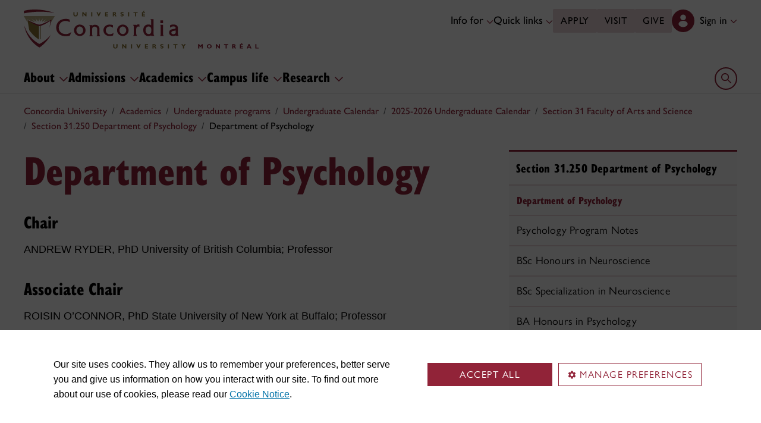

--- FILE ---
content_type: text/html
request_url: https://www.concordia.ca/academics/undergraduate/calendar/current/section-31-faculty-of-arts-and-science/section-31-250-department-of-psychology/department-of-psychology.html
body_size: 20577
content:
<!DOCTYPE HTML>
<html lang="en">
    <head>
    <meta charset="utf-8">
    <meta http-equiv="content-type" content="text/html; charset=UTF-8">
    <meta name="viewport" id="viewport" content="width=device-width, initial-scale=1.0">
    <meta name="robots" content="index,follow">
    <meta http-equiv="keywords" content="">
    <link rel="shortcut icon" href="/etc/designs/concordia/favicon.ico">
    <link rel="icon" type="image/png" sizes="32x32" href="/etc/designs/concordia/clientlibs/img/favicons/favicon-32x32.png">
    <link rel="icon" type="image/png" sizes="16x16" href="/etc/designs/concordia/clientlibs/img/favicons/favicon-16x16.png">
    <link rel="icon" type="image/png" sizes="192x192" href="/etc/designs/concordia/clientlibs/img/favicons/android-chrome-192x192.png">
    <link rel="apple-touch-icon" sizes="180x180" href="/etc/designs/concordia/clientlibs/img/favicons/apple-touch-icon.png">
    <link rel="manifest" crossorigin="use-credentials" href="/content/concordia/manifest.json">
    <link rel="mask-icon" href="/etc/designs/concordia/clientlibs/img/favicons/safari-pinned-tab.svg" color="#912338">
    <meta name="msapplication-TileColor" content="#912338">
    <meta name="theme-color" content="#912338">
    <title>Department of Psychology - Concordia University</title>
    <meta name="internal-url" content="https://www.concordia.ca/content/concordia/en/academics/undergraduate/calendar/current/section-31-faculty-of-arts-and-science/section-31-250-department-of-psychology/department-of-psychology.html">
    <meta http-equiv="description" content="">
    <meta property="og:title" content="Department of Psychology - Concordia University">
    <meta property="og:description" content="">
    <meta property="og:type" content="website">
    <meta property="og:image" content="https://www.concordia.ca/etc/designs/concordia/clientlibs/img/news-default.jpg">
    <meta property="og:image:alt" content="">
    <meta name="twitter:card" content="summary_large_image">
    <meta name="twitter:title" content="Department of Psychology - Concordia University">
    <meta property="twitter:image:src" content="https://www.concordia.ca/etc/designs/concordia/clientlibs/img/news-default.jpg">
    <meta name="ts:path" content="content/concordia/en/academics/undergraduate/calendar/current/section-31-faculty-of-arts-and-science/section-31-250-department-of-psychology/department-of-psychology">
    <link rel="preload" href="https://use.typekit.net/kmq6huc.css" as="style">
    <link rel="stylesheet" href="https://use.typekit.net/kmq6huc.css">
    <link rel="stylesheet" href="/etc/designs/concordia/clientlibs/vendor/bootstrap.min.24f75f0593b4daf33ef0203b04084356.css" type="text/css">
<link rel="stylesheet" href="/etc/designs/concordia/clientlibs/vendor/jquery-ui.min.7fb2f297bef3e44aaaa0b7ea0fc4cd4f.css" type="text/css">
<link rel="stylesheet" href="/etc/designs/concordia/concordia-master-clientlibs.min.7995ab42258172a486ac4d64e7f88292.css" type="text/css">
<script src="/etc/designs/concordia/clientlibs/vendor/bootstrap.min.fe96f9dd36170e0e5cdf9aeee3a03e99.js"></script>
<script src="/etc/designs/concordia/clientlibs/vendor/jquery.min.88fc740c0c81068c14c7431c45e9f4dc.js"></script>
<script src="/etc/designs/concordia/clientlibs/vendor/jquery-ui.min.f682feedd6ecc56f5db71cfdaa48a41f.js"></script>
<script src="/etc/designs/concordia/clientlibs/vendor/picturefill.min.893eed8d44a0e92621a02d4252223d82.js"></script>
<script src="/etc/designs/concordia/concordia-master-clientlibs.min.e0dc24ffc096edd97d31aa743d944128.js"></script>

        <script src="https://cscript-cdn-use.concordia.ca/loader.js"></script>
        <script>
            let languageCode = document.documentElement.lang;
            languageCode = languageCode.includes("fr") ? "fr" : "";
            var cassieSettings = {
                widgetProfileId: 1,
                languageCode: languageCode,
                licenseKey: "414E0D0E-BBCC-4D69-95C5-FE1D15F8C496",
                region: "use",
                environment: "production"
            };
            window.CassieWidgetLoader = new CassieWidgetLoaderModule(cassieSettings);

            document.addEventListener('CassieSubmitConsent',e=>{
                let cats=window.CassieWidgetLoader?.Widget?.widgetTemplate?.Categories||[],
                    map={},consent={analytics_storage:"denied",ad_storage:"denied",functionality_storage:"denied",security_storage:"denied"},
                    key={"Performance cookies":"analytics_storage","Marketing cookies":"ad_storage","Functional cookies":"functionality_storage","Strictly necessary cookies":"security_storage"},
                    eu="AT,BE,BG,CY,CZ,DE,DK,EE,ES,FI,FR,GR,HR,HU,IE,IT,LT,LU,LV,MT,NL,PL,PT,RO,SE,SI,SK,UK,CH".split(",");
                cats.forEach(cat=>cat.Cookies.forEach(c=>map[c.ChannelID]=key[cat.ChannelTypeParent||cat.ChannelType]));
                e.detail.forEach(p=>p.isOptIn&&map[p.channelId]&&(consent[map[p.channelId]]="granted"));
                fetch("https://ipapi.co/country/").then(r=>r.text()).then(c=>{
                    if (eu.includes(c)) {
                        clarity?.('consentv2',consent);
                        for (let [k,v] of Object.entries(consent)) clarity('set',`consent_`,v);
                    }
                });
            });
        </script>
</head>
    
<body class="right-sidebar concordia page basicpage ">
        <!-- Google Tag Manager -->
        <noscript><iframe src="//www.googletagmanager.com/ns.html?id=GTM-57BSZT"
        height="0" width="0" style="display:none;visibility:hidden"></iframe></noscript>
        <script>(function(w,d,s,l,i){w[l]=w[l]||[];w[l].push({'gtm.start':
        new Date().getTime(),event:'gtm.js'});var f=d.getElementsByTagName(s)[0],
        j=d.createElement(s),dl=l!='dataLayer'?'&l='+l:'';j.async=true;j.src=
        '//www.googletagmanager.com/gtm.js?id='+i+dl;f.parentNode.insertBefore(j,f);
        })(window,document,'script','dataLayer','GTM-57BSZT');</script>
        <!-- End Google Tag Manager -->
    <div id="boot">
        
    <header class="d-print-none">
        <a id="skip-to-main" class="btn btn-primary ga-skip-to-main-link" href="#content-main">Skip to main content</a>

        <div class="emergency-alert">
            <div class="c-alert">
<script>
    $(document).ready(function () {
        cAlert.init("emergency_alert", "See more", "See less");
    });
</script>
</div>

        </div>

        <div class="header-embed d-none">
            <div class="header-embed script parbase">
    <style>

#boot h1, #boot .h1 {
    margin: 0.5rem 0 1.5rem 0;
}

#boot .c-page-header__title, #boot .c-intro__title, #boot .c-introduction__title {
    font-size: var(--cds-font-size-650);
}

#boot .program-content p, #boot .program-content li, #boot .program-content .xlarge-text, #boot .program-content .large-text {
    font-size: 20px !important;
    line-height: 1.6 !important;
}

#boot .program-content .btn-burgundy-arrow {
    font-size: var(--cds-font-size-125);
    line-height: var(--cds-font-line-height-label);
}

#boot .c-link-list ul.c-link-list--style-default a, 
#boot .c-link-list ol.c-link-list--style-default a {
    text-decoration-color: color-mix(in srgb,currentColor 30%,transparent) !important;
}

#boot .c-link-list ul.c-link-list--style-default a:hover, 
#boot .c-link-list ol.c-link-list--style-default a:hover {
    text-decoration-color: color-mix(in srgb,currentColor 100%,transparent) !important;
}

#boot .c-wysiwyg .rte ol li.xlarge-text::marker {
    font-size: 18px;
}

@media (min-width: 768px) {
#boot .c-wysiwyg .rte ol li.xlarge-text::marker {
    font-size: 20px;
}
}


#boot .faceted-search .filters .filter-category.fr {
    font-size: 16px;
}

#boot .c-faculty-profile__info h1 {
margin: 1rem 0 .2rem -2px;
font: 800 2.5rem 'gill-sans-nova-condensed',sans-serif !important;
letter-spacing: normal;
color: #912338;
}

#boot .c-faculty-profile__info ul li strong {
    font-weight: bold;
}

@media(min-width: 768px) {

#boot .c-faculty-profile__info h1 {
    margin-top: 0;
    font-size: 3.375rem !important;
}
}

#boot .c-faculty-profile__main-content h2 {
margin: 0 0 1.5rem 0;
font: 800 2.25rem 'gill-sans-nova-condensed',sans-serif !important;
letter-spacing: normal;
text-transform: none;
color: #000;
}

#boot .c-faculty-profile__content-block h3 {
margin-bottom: 1rem;
font: 800 1.5rem/1.2 'gill-sans-nova-condensed',sans-serif;
}

#boot .c-faculty-profile__profile-login h5 {
    font-weight: 600 !important;
}

@media(min-width: 768px) {
#boot .c-faculty-profile__profile-login h5 {
    font: normal 18px/24px Arial,sans-serif;
    color: #000;
}
}

#boot .x-panel-body .thumb-wrap {
    display: block !important;
    visibility: visible !important;
}

#boot h1.hero-title {
    letter-spacing: 0 !important;
}

#boot .btn.btn-simple {
    font-weight: var(--cds-font-weight-semi-bold) !important;
}

#boot .btn.btn-simple:hover {
    text-decoration-color: #912238 !important;
}

#boot .navbar-nav .btn {
    text-wrap: unset;
    text-wrap-mode: nowrap;
}

@media (min-width: 768px) {
#boot .important-date .text.col-12.col-md-10 {
    flex: 3 !important;
}

#boot .important-date .date.col-12.col-md-2 {
   flex: 1 !important;
}

}

#boot .btn.btn-simple-back {
    font-weight: var(--cds-font-weight-semi-bold) !important;
    font-size: var(--cds-font-size-125) !important;
    line-height: var(--cds-font-line-height-brand-lead) !important;
    font-family: var(--cds-font-family-brand) !important;
    color: black !important;
}

@media (min-width: 768px) {

#boot .btn.btn-simple-back {
    font-size: var(--cds-font-size-150) !important;
}

}

#boot .c-tfs__result-link {
    text-decoration: underline !important;
    text-underline-offset: 3px !important;
    text-decoration-thickness: 1px !important;
}

#boot .c-faculty-profile-list__list-item--gap {
    border-bottom: 1px solid var(--cds-border-color-primary) !important; 
}

#boot .hero .hero-subtitle, 
#boot .c-hero .hero-subtitle {
    margin: 1.5rem 0 0 0;
    font: 500 24px/32px 'gill-sans-nova',sans-serif;
    letter-spacing: .25px;
}


#boot .c-news-list p.c-card__title.c-card__title--xsmall.c-card__title--black {
    font: 500 22px/28px 'gill-sans-nova', sans-serif !important;
}

#boot .c-news-list .c-news-list__grid a.rss-link {
    display: flex !important;
    flex-direction: row !important;
    font-family: var(--cds-font-family-body) !important;
    font-size: var(--cds-font-size-050) !important;
    font-weight: normal;
    padding-top: .2rem;
}

#boot .c-news-list .c-news-list__grid .ci-rss {
    transform: translateY(3px);
}

@media(max-width: 767px) {
    #boot .c-news-list .c-news-list__grid .more-links a {
        margin: 0;
    }

    #boot .c-news-list .c-news-list__grid .more-links {
        display: flex;
        margin-bottom: .5rem;
        gap: .5rem;
    }
}

#boot .deep-footer-links button {
    font-size: 14px !important;
    font-weight: normal !important;
}

#boot .sr-only {
  position: absolute;
  width: 1px;
  height: 1px;
  padding: 0;
  margin: -1px;
  overflow: hidden;
  clip: rect(0, 0, 0, 0); /* For older browsers */
  white-space: nowrap; /* Prevent text from wrapping and breaking speech */
  border: 0;
}
</style>

<script>
document.addEventListener('DOMContentLoaded',()=>{window.location.href.includes('concordia.ca/faculty/ulf-hlobil.html')&&(document.querySelector('div#ppl-widget-container')?.parentElement?.classList.contains('text-collapsible__content')&&document.querySelector('div#ppl-widget-container').parentElement.classList.remove('text-collapsible__content'))});
</script>
</div>

        </div>

        
        <div class="c-header__sticky-wrapper">
            <div class="c-header__sticky-container">
                


<div class="c-header-top">
    <div class="c-header-top__container c-header-top__container--main">
        <div class="container width1200">
            <div class="c-header-top__concordia-logo-container c-header-top__concordia-logo-container--main">
                <a class="c-header-top__concordia-logo c-header-top__concordia-logo--main ga-c-header-top-concordia-logo" href="https://www.concordia.ca">
                        <img class="d-none d-xl-block" src="/etc/designs/concordia/clientlibs/img/logo-concordia-university-montreal.svg" alt="Concordia University">
                        <img class="d-block d-xl-none" src="/etc/designs/concordia/clientlibs/img/logo-concordia.svg" alt="Concordia University">
                </a>
            </div>
                <div class="c-header-top__courtesy-nav c-header-top__courtesy-nav--main c-header-top__courtesy-nav--hidden">
                        <div class="c-role-links-desktop dropdown">
                            <div class="dropdown">
                                <button class="btn dropdown-toggle dropdown-toggle--main" type="button" data-bs-toggle="dropdown" aria-expanded="false">
                                    Info for
                                    <span class="c-header-top__icon-chevron">
                                        <svg class="ci" role="presentation" aria-hidden="true">
                                            <use href="/etc/designs/concordia/clientlibs/img/svg-sprites.svg#ci-chevron-up"></use>
                                        </svg>
                                    </span>
                                </button>
                                <div class="dropdown-menu  dropdown-menu-start">
                                    <div class="container">
                                        <div class="row">
                                            <ul class="col" role="menu">
                                                <li role="presentation">
                                                    <a class="dropdown-item ga-c-role-links-desktop-link" role="menuitem" href="/admissions.html">Future students</a>
                                                </li>
                                                <li role="presentation">
                                                    <a class="dropdown-item ga-c-role-links-desktop-link" role="menuitem" href="/students.html">Current students</a>
                                                </li>
                                                <li role="presentation">
                                                    <a class="dropdown-item ga-c-role-links-desktop-link" role="menuitem" href="/alumni-friends.html">Alumni &amp; friends</a>
                                                </li>
                                                <li role="presentation">
                                                    <a class="dropdown-item ga-c-role-links-desktop-link" role="menuitem" href="https://hub.concordia.ca/carrefour.html">Faculty &amp; staff</a>
                                                </li>
                                                <li role="presentation">
                                                    <a class="dropdown-item ga-c-role-links-desktop-link" role="menuitem" href="/academics/experiential-learning/partners/hire-a-student.html">Employers</a>
                                                </li>
                                                <li role="presentation">
                                                    <a class="dropdown-item ga-c-role-links-desktop-link" role="menuitem" href="/parents.html">Parents</a>
                                                </li>
                                                <li role="presentation">
                                                    <a class="dropdown-item ga-c-role-links-desktop-link" role="menuitem" href="/news/media-relations.html">Media</a>
                                                </li>
                                            </ul>
                                        </div>
                                    </div>
                                </div>
                            </div>
                        </div>
                        <div class="c-quick-links-desktop dropdown">
                            <button class="btn dropdown-toggle dropdown-toggle--main" type="button" data-bs-toggle="dropdown" aria-expanded="false">
                                Quick links
                                <span class="c-header-top__icon-chevron">
                                    <svg class="ci" role="presentation" aria-hidden="true">
                                        <use href="/etc/designs/concordia/clientlibs/img/svg-sprites.svg#ci-chevron-up"></use>
                                    </svg>
                                </span>
                            </button>
                            <div class="dropdown-menu  dropdown-menu-end">
                                <div class="container">
                                    <div class="row row-cols-2">
                                        <ul class="col" role="menu"><li role="presentation"><a class="dropdown-item ga-c-quick-links-desktop-link" href="/students/undergraduate/welcome.html" role="menuitem">Undergraduate Welcome Guide</a></li><li role="presentation"><a class="dropdown-item ga-c-quick-links-desktop-link" href="/gradstudies/students/new.html" role="menuitem">Graduate Welcome Guide</a></li><li role="presentation"><a class="dropdown-item ga-c-quick-links-desktop-link" href="/events/academic-dates.html" role="menuitem">Academic dates</a></li><li role="presentation"><a class="dropdown-item ga-c-quick-links-desktop-link" href="/students.html" role="menuitem">Student Hub</a></li><li role="presentation"><a class="dropdown-item ga-c-quick-links-desktop-link" href="/students/birks.html" role="menuitem">Student Service Centre (Birks)</a></li><li role="presentation"><a class="dropdown-item ga-c-quick-links-desktop-link" href="/students/international.html" role="menuitem">International Students Office (ISO)</a></li><li role="presentation"><a class="dropdown-item ga-c-quick-links-desktop-link" href="/students/services/study-help-tutoring.html" role="menuitem">All academic resources</a></li></ul><ul class="col" role="menu"><li role="presentation"><a class="dropdown-item ga-c-quick-links-desktop-link" href="/it.html" role="menuitem">IT services</a></li><li role="presentation"><a class="dropdown-item ga-c-quick-links-desktop-link" href="https://library.concordia.ca/" role="menuitem">Library</a></li><li role="presentation"><a class="dropdown-item ga-c-quick-links-desktop-link" href="/campus-life/security.html" role="menuitem">Safety & prevention</a></li><li role="presentation"><a class="dropdown-item ga-c-quick-links-desktop-link" href="/students/exchanges/csep.html" role="menuitem">Exchanges & partnerships</a></li><li role="presentation"><a class="dropdown-item ga-c-quick-links-desktop-link" href="/print.html" role="menuitem">Printing</a></li><li role="presentation"><a class="dropdown-item ga-c-quick-links-desktop-link" href="/it/services/concordia-wireless-network.html" role="menuitem">Wi-Fi access</a></li><li role="presentation"><a class="dropdown-item ga-c-quick-links-desktop-link" href="/students/concordia-app.html" role="menuitem">Concordia app</a></li></ul>
                                    </div>
                                </div>
                            </div>
                        </div>
                        <div class="c-header-top__buttons">
                            <a class="btn btn--main ga-c-header-top-desktop-link" href="/admissions/apply-now.html">Apply</a>
                            <a class="btn btn--main ga-c-header-top-desktop-link" href="/admissions/visit.html">Visit</a>
                            <a class="btn btn--main ga-c-header-top-desktop-link" href="/alumni-friends/giving-to-concordia.html">Give</a>
                        </div>

                    
                    <div class="c-hub-menu c-hub-menu--main c-hub-menu--en dropdown"></div>
                        <button class="c-header-top__hamburger-btn navbar-toggler ga-c-header-top-hamburger-btn-mobile" type="button" aria-controls="c-navbar__offcanvas" aria-label="Toggle main menu">
                            <span class="c-header-top__hamburger-btn--open">
                                <svg class="ci" aria-label="open">
                                    <use href="/etc/designs/concordia/clientlibs/img/svg-sprites.svg#ci-hamburger"></use>
                                </svg>
                            </span>
                            <span class="c-header-top__hamburger-btn--close">
                                <svg class="ci" aria-label="Close">
                                    <use href="/etc/designs/concordia/clientlibs/img/svg-sprites.svg#ci-close-flat"></use>
                                </svg>
                            </span>
                        </button>
                </div>
        </div>
    </div>
</div>
                    

<div class="c-navbar ">
    <nav class="navbar navbar-expand-xl navbar--main" aria-label="Main navigation">
        <div class="container width1200">
            <div id="c-navbar__offcanvas" class="navbar-collapse offcanvas-collapse" tabindex="-1">

                
                
                
                <div class="c-site-search c-site-search--main focus-none" tabindex="-1">
                    <div class="container width1200 padding-keep position-relative">
                        <nav>
                            <div class="nav nav-tabs" role="tablist">
                                <button id="c-site-search__tab--concordia" class="nav-link active focus-custom--outline-offset-0" data-bs-toggle="tab" data-bs-target="#c-site-search__pane--concordia" aria-controls="c-site-search__pane--concordia" type="button" role="tab" aria-selected="true">Concordia</button>
                                    <button id="c-site-search__tab--directories" class="nav-link focus-custom--outline-offset-0" data-bs-toggle="tab" data-bs-target="#c-site-search__pane--directories" aria-controls="c-site-search__pane--directories" type="button" role="tab" aria-selected="false">Directories</button>
                            </div>
                        </nav>
                        <div class="tab-content">
                            <div id="c-site-search__pane--concordia" class="tab-pane show active" aria-labelledby="c-site-search__tab--concordia" role="tabpanel" tabindex="-1">
                                <form action="https://www.concordia.ca/search.html" method="get" role="search">
                                    <input id="c-site-search__url-private" type="hidden" value="https://hub.concordia.ca/carrefour/search.html">
                                    <div class="input-group">
                                        <input id="c-site-search__form--input-concordia" class="form-control focus-custom--outline-offset-0" name="q" type="text" placeholder="Search Concordia" aria-label="Search Concordia" aria-describedby="c-site-search__form--submit-concordia">
                                        <button id="c-site-search__form--submit-concordia" class="btn focus-custom--outline-offset-0" type="submit">
                                            <span class="visually-hidden">Search</span>
                                            <svg class="ci" role="presentation" aria-hidden="true">
                                                <use href="/etc/designs/concordia/clientlibs/img/svg-sprites.svg#ci-search"></use>
                                            </svg>
                                        </button>
                                    </div>
                                </form>
                            </div>
                                <div id="c-site-search__pane--directories" class="tab-pane" aria-labelledby="c-site-search__tab--directories" role="tabpanel" tabindex="-1">
                                    <form action="https://www.concordia.ca/directories.html" method="get" role="search">
                                        <input id="c-site-search__first_name" type="hidden" value="">
                                        <input id="c-site-search__last_name" type="hidden" value="">
                                        <div class="input-group">
                                            <input id="c-site-search__form--input-directories" class="form-control focus-custom--outline-offset-0" type="text" placeholder="Search Directories" aria-label="Search Directories" aria-describedby="c-site-search__form--submit-directories">
                                            <button id="c-site-search__form--submit-directories" class="btn focus-custom--outline-offset-0" type="submit">
                                                <span class="visually-hidden">Search</span>
                                                <svg class="ci" role="presentation" aria-hidden="true">
                                                    <use href="/etc/designs/concordia/clientlibs/img/svg-sprites.svg#ci-search"></use>
                                                </svg>
                                            </button>
                                        </div>
                                    </form>
                                </div>
                        </div>
                        <button class="c-site-search__btn-close btn btn-link" type="button">
                            Close
                            <span class="icon-close">
                                <svg class="ci" role="presentation">
                                    <use href="/etc/designs/concordia/clientlibs/img/svg-sprites.svg#ci-close"></use>
                                </svg>
                            </span>
                        </button>
                    </div>
                </div>
                

                
                <div class="c-mega-menu c-mega-menu--main ">
                        


<ul class="navbar-nav">
        <li>
            <button
                id="c-mega-menu__about"
                class="btn dropdown-toggle dropdown-toggle--main focus-custom--outline-offset-0"
                type="button"
                data-bs-toggle="dropdown"
                aria-expanded="false"
            >
                About
                <span class="c-mega-menu__icon-chevron c-mega-menu__icon-chevron--main">
                    <svg class="ci" role="presentation" aria-hidden="true">
                        <use href="/etc/designs/concordia/clientlibs/img/svg-sprites.svg#ci-chevron-up"></use>
                    </svg>
                </span>
            </button>
            <div class="dropdown-menu dropdown-menu--main">
                <div class="container width1200 padding-keep">
                    <div class="c-mega-menu__dropdown-links c-mega-menu__dropdown-links--main row row-cols-1 row-cols-xl-4">
                        <div class="col"><div class="c-mega-menu__dropdown-group"><button class="c-mega-menu__group-heading focus-custom--outline-offset-0" type="button" disabled data-bs-target="#c-mega-menu__collapse-about-concordia" aria-controls="c-mega-menu__collapse-about-concordia"><span>About Concordia</span><span class="c-mega-menu__group-heading-icon c-mega-menu__group-heading-icon--open"><svg class="ci" role="presentation" aria-label="Open"><use href="/etc/designs/concordia/clientlibs/img/svg-sprites.svg#ci-plus"></use></svg></span><span class="c-mega-menu__group-heading-icon c-mega-menu__group-heading-icon--close"><svg class="ci" role="presentation" aria-label="Close"><use href="/etc/designs/concordia/clientlibs/img/svg-sprites.svg#ci-minus"></use></svg></span></button><div id="c-mega-menu__collapse-about-concordia" class="collapse show"><ul role="menu"><li role="presentation"><a class="dropdown-item dropdown-item--main ga-c-mega-menu-dropdown-link" href="/about/fast-facts.html" role="menuitem">Concordia in numbers</a></li><li role="presentation"><a class="dropdown-item dropdown-item--main ga-c-mega-menu-dropdown-link" href="/about/administration-governance.html" role="menuitem">Administration &amp; governance</a></li><li role="presentation"><a class="dropdown-item dropdown-item--main ga-c-mega-menu-dropdown-link" href="/about/strategic-directions.html" role="menuitem">Strategic directions</a></li><li role="presentation"><a class="dropdown-item dropdown-item--main ga-c-mega-menu-dropdown-link" href="/about/rankings.html" role="menuitem">Rankings</a></li><li role="presentation"><a class="dropdown-item dropdown-item--main ga-c-mega-menu-dropdown-link" href="/about/history.html" role="menuitem">History</a></li><li role="presentation"><a class="dropdown-item dropdown-item--main ga-c-mega-menu-dropdown-link" href="/hr/jobs.html" role="menuitem">Working at Concordia</a></li></ul></div></div></div><div class="col"><div class="c-mega-menu__dropdown-group"><button class="c-mega-menu__group-heading focus-custom--outline-offset-0" type="button" disabled data-bs-target="#c-mega-menu__collapse-faculties" aria-controls="c-mega-menu__collapse-faculties"><span>Faculties</span><span class="c-mega-menu__group-heading-icon c-mega-menu__group-heading-icon--open"><svg class="ci" role="presentation" aria-label="Open"><use href="/etc/designs/concordia/clientlibs/img/svg-sprites.svg#ci-plus"></use></svg></span><span class="c-mega-menu__group-heading-icon c-mega-menu__group-heading-icon--close"><svg class="ci" role="presentation" aria-label="Close"><use href="/etc/designs/concordia/clientlibs/img/svg-sprites.svg#ci-minus"></use></svg></span></button><div id="c-mega-menu__collapse-faculties" class="collapse show"><ul role="menu"><li role="presentation"><a class="dropdown-item dropdown-item--main ga-c-mega-menu-dropdown-link" href="/artsci.html" role="menuitem">Faculty of Arts and Science</a></li><li role="presentation"><a class="dropdown-item dropdown-item--main ga-c-mega-menu-dropdown-link" href="/finearts.html" role="menuitem">Faculty of Fine Arts</a></li><li role="presentation"><a class="dropdown-item dropdown-item--main ga-c-mega-menu-dropdown-link" href="/ginacody.html" role="menuitem">Gina Cody School of Engineering and Computer Science</a></li><li role="presentation"><a class="dropdown-item dropdown-item--main ga-c-mega-menu-dropdown-link" href="/jmsb.html" role="menuitem">John Molson School of Business</a></li><li role="presentation"><a class="dropdown-item dropdown-item--main ga-c-mega-menu-dropdown-link" href="/gradstudies.html" role="menuitem">School of Graduate Studies</a></li><li role="presentation"><a class="dropdown-item dropdown-item--main ga-c-mega-menu-dropdown-link" href="/schoolofhealth.html" role="menuitem">School of Health</a></li></ul></div></div></div><div class="col"><div class="c-mega-menu__dropdown-group"><button class="c-mega-menu__group-heading focus-custom--outline-offset-0" type="button" disabled data-bs-target="#c-mega-menu__collapse-news-and-events" aria-controls="c-mega-menu__collapse-news-and-events"><span>News &amp; events</span><span class="c-mega-menu__group-heading-icon c-mega-menu__group-heading-icon--open"><svg class="ci" role="presentation" aria-label="Open"><use href="/etc/designs/concordia/clientlibs/img/svg-sprites.svg#ci-plus"></use></svg></span><span class="c-mega-menu__group-heading-icon c-mega-menu__group-heading-icon--close"><svg class="ci" role="presentation" aria-label="Close"><use href="/etc/designs/concordia/clientlibs/img/svg-sprites.svg#ci-minus"></use></svg></span></button><div id="c-mega-menu__collapse-news-and-events" class="collapse show"><ul role="menu"><li role="presentation"><a class="dropdown-item dropdown-item--main ga-c-mega-menu-dropdown-link" href="/news.html" role="menuitem">Latest news</a></li><li role="presentation"><a class="dropdown-item dropdown-item--main ga-c-mega-menu-dropdown-link" href="/events.html" role="menuitem">Event calendar</a></li><li role="presentation"><a class="dropdown-item dropdown-item--main ga-c-mega-menu-dropdown-link" href="/news/media-relations.html" role="menuitem">Media Relations</a></li></ul></div></div></div><div class="col"></div>
                    </div>
                    <div class="row">
                        <div class="col">
                            <div class="dropdown-menu__overview">
                                <a class="dropdown-menu__overview--link ga-c-mega-menu-overview-link" href="/about.html">
                                    About:  overview
                                    <span class="icon-arrow">
                                        <svg class="ci" role="presentation" aria-hidden="true">
                                            <use href="/etc/designs/concordia/clientlibs/img/svg-sprites.svg#ci-chevron-up"></use>
                                        </svg>
                                    </span>
                                </a>
                                <ul class="dropdown-menu__overview--utility-links" role="menu">
                                    <li role="presentation"><a class="ga-c-mega-menu-utility-links-desktop-link" href="/it.html" role="menuitem">IT services</a></li>
                                    <li role="presentation"><a class="ga-c-mega-menu-utility-links-desktop-link" href="https://library.concordia.ca/" role="menuitem">Library</a></li>
                                    <li role="presentation"><a class="ga-c-mega-menu-utility-links-desktop-link" href="/web/a-z.html" role="menuitem">A-Z index</a></li>
                                    <li role="presentation"><a class="ga-c-mega-menu-utility-links-desktop-link" href="/contact.html" role="menuitem">Contact us</a></li>
                                </ul>
                            </div>
                        </div>
                    </div>
                </div>
            </div>
        </li>
        <li>
            <button
                id="c-mega-menu__admissions"
                class="btn dropdown-toggle dropdown-toggle--main focus-custom--outline-offset-0"
                type="button"
                data-bs-toggle="dropdown"
                aria-expanded="false"
            >
                Admissions
                <span class="c-mega-menu__icon-chevron c-mega-menu__icon-chevron--main">
                    <svg class="ci" role="presentation" aria-hidden="true">
                        <use href="/etc/designs/concordia/clientlibs/img/svg-sprites.svg#ci-chevron-up"></use>
                    </svg>
                </span>
            </button>
            <div class="dropdown-menu dropdown-menu--main">
                <div class="container width1200 padding-keep">
                    <div class="c-mega-menu__dropdown-links c-mega-menu__dropdown-links--main row row-cols-1 row-cols-xl-4">
                        <div class="col"><div class="c-mega-menu__dropdown-group"><button class="c-mega-menu__group-heading focus-custom--outline-offset-0" type="button" disabled data-bs-target="#c-mega-menu__collapse-undergraduate" aria-controls="c-mega-menu__collapse-undergraduate"><span>Undergraduate</span><span class="c-mega-menu__group-heading-icon c-mega-menu__group-heading-icon--open"><svg class="ci" role="presentation" aria-label="Open"><use href="/etc/designs/concordia/clientlibs/img/svg-sprites.svg#ci-plus"></use></svg></span><span class="c-mega-menu__group-heading-icon c-mega-menu__group-heading-icon--close"><svg class="ci" role="presentation" aria-label="Close"><use href="/etc/designs/concordia/clientlibs/img/svg-sprites.svg#ci-minus"></use></svg></span></button><div id="c-mega-menu__collapse-undergraduate" class="collapse show"><ul role="menu"><li role="presentation"><a class="dropdown-item dropdown-item--main ga-c-mega-menu-dropdown-link" href="/admissions/undergraduate.html" role="menuitem">Admissions</a></li><li role="presentation"><a class="dropdown-item dropdown-item--main ga-c-mega-menu-dropdown-link" href="/admissions/undergraduate/programs.html" role="menuitem">Programs</a></li><li role="presentation"><a class="dropdown-item dropdown-item--main ga-c-mega-menu-dropdown-link" href="/academics/microprograms.html" role="menuitem">Microprograms</a></li><li role="presentation"><a class="dropdown-item dropdown-item--main ga-c-mega-menu-dropdown-link" href="/students/financial/tuition-fees.html" role="menuitem">Tuition &amp; fees</a></li><li role="presentation"><a class="dropdown-item dropdown-item--main ga-c-mega-menu-dropdown-link" href="/students/financial/scholarships-funding.html" role="menuitem">Scholarships &amp; funding</a></li><li role="presentation"><a class="dropdown-item dropdown-item--main ga-c-mega-menu-dropdown-link" href="/students/financial/loans.html" role="menuitem">Financial aid</a></li></ul></div></div></div><div class="col"><div class="c-mega-menu__dropdown-group"><button class="c-mega-menu__group-heading focus-custom--outline-offset-0" type="button" disabled data-bs-target="#c-mega-menu__collapse-graduate" aria-controls="c-mega-menu__collapse-graduate"><span>Graduate</span><span class="c-mega-menu__group-heading-icon c-mega-menu__group-heading-icon--open"><svg class="ci" role="presentation" aria-label="Open"><use href="/etc/designs/concordia/clientlibs/img/svg-sprites.svg#ci-plus"></use></svg></span><span class="c-mega-menu__group-heading-icon c-mega-menu__group-heading-icon--close"><svg class="ci" role="presentation" aria-label="Close"><use href="/etc/designs/concordia/clientlibs/img/svg-sprites.svg#ci-minus"></use></svg></span></button><div id="c-mega-menu__collapse-graduate" class="collapse show"><ul role="menu"><li role="presentation"><a class="dropdown-item dropdown-item--main ga-c-mega-menu-dropdown-link" href="/gradstudies/future-students.html" role="menuitem">Admissions</a></li><li role="presentation"><a class="dropdown-item dropdown-item--main ga-c-mega-menu-dropdown-link" href="/gradstudies/future-students/programs/discover-our-programs.html" role="menuitem">Programs</a></li><li role="presentation"><a class="dropdown-item dropdown-item--main ga-c-mega-menu-dropdown-link" href="/students/financial/tuition-fees.html" role="menuitem">Tuition &amp; fees</a></li><li role="presentation"><a class="dropdown-item dropdown-item--main ga-c-mega-menu-dropdown-link" href="/gradstudies/funding.html" role="menuitem">Awards &amp; funding</a></li><li role="presentation"><a class="dropdown-item dropdown-item--main ga-c-mega-menu-dropdown-link" href="/gradstudies/future-students/finance-your-studies.html" role="menuitem">Financial aid</a></li></ul></div></div></div><div class="col"><div class="c-mega-menu__dropdown-group"><button class="c-mega-menu__group-heading focus-custom--outline-offset-0" type="button" disabled data-bs-target="#c-mega-menu__collapse-tours-and-events" aria-controls="c-mega-menu__collapse-tours-and-events"><span>Tours &amp; events</span><span class="c-mega-menu__group-heading-icon c-mega-menu__group-heading-icon--open"><svg class="ci" role="presentation" aria-label="Open"><use href="/etc/designs/concordia/clientlibs/img/svg-sprites.svg#ci-plus"></use></svg></span><span class="c-mega-menu__group-heading-icon c-mega-menu__group-heading-icon--close"><svg class="ci" role="presentation" aria-label="Close"><use href="/etc/designs/concordia/clientlibs/img/svg-sprites.svg#ci-minus"></use></svg></span></button><div id="c-mega-menu__collapse-tours-and-events" class="collapse show"><ul role="menu"><li role="presentation"><a class="dropdown-item dropdown-item--main ga-c-mega-menu-dropdown-link" href="/admissions/visit.html#events" role="menuitem">Events &amp; information sessions</a></li><li role="presentation"><a class="dropdown-item dropdown-item--main ga-c-mega-menu-dropdown-link" href="/admissions/visit.html#tours" role="menuitem">Virtual &amp; guided tours</a></li><li role="presentation"><a class="dropdown-item dropdown-item--main ga-c-mega-menu-dropdown-link" href="/admissions/open-house.html" role="menuitem">Open House</a></li><li role="presentation"><a class="dropdown-item dropdown-item--main ga-c-mega-menu-dropdown-link" href="/admissions/visit.html#team" role="menuitem">Speak with a recruiter</a></li></ul></div></div></div><div class="col"><div class="c-mega-menu__dropdown-group"><button class="c-mega-menu__group-heading focus-custom--outline-offset-0" type="button" disabled data-bs-target="#c-mega-menu__collapse-international" aria-controls="c-mega-menu__collapse-international"><span>International</span><span class="c-mega-menu__group-heading-icon c-mega-menu__group-heading-icon--open"><svg class="ci" role="presentation" aria-label="Open"><use href="/etc/designs/concordia/clientlibs/img/svg-sprites.svg#ci-plus"></use></svg></span><span class="c-mega-menu__group-heading-icon c-mega-menu__group-heading-icon--close"><svg class="ci" role="presentation" aria-label="Close"><use href="/etc/designs/concordia/clientlibs/img/svg-sprites.svg#ci-minus"></use></svg></span></button><div id="c-mega-menu__collapse-international" class="collapse show"><ul role="menu"><li role="presentation"><a class="dropdown-item dropdown-item--main ga-c-mega-menu-dropdown-link" href="/international/students-from-abroad.html" role="menuitem">Students from abroad</a></li><li role="presentation"><a class="dropdown-item dropdown-item--main ga-c-mega-menu-dropdown-link" href="/admissions/english-language-proficiency.html" role="menuitem">English language proficiency</a></li></ul></div></div></div>
                    </div>
                    <div class="row">
                        <div class="col">
                            <div class="dropdown-menu__overview">
                                <a class="dropdown-menu__overview--link ga-c-mega-menu-overview-link" href="/admissions.html">
                                    Admissions:  overview
                                    <span class="icon-arrow">
                                        <svg class="ci" role="presentation" aria-hidden="true">
                                            <use href="/etc/designs/concordia/clientlibs/img/svg-sprites.svg#ci-chevron-up"></use>
                                        </svg>
                                    </span>
                                </a>
                                <ul class="dropdown-menu__overview--utility-links" role="menu">
                                    <li role="presentation"><a class="ga-c-mega-menu-utility-links-desktop-link" href="/it.html" role="menuitem">IT services</a></li>
                                    <li role="presentation"><a class="ga-c-mega-menu-utility-links-desktop-link" href="https://library.concordia.ca/" role="menuitem">Library</a></li>
                                    <li role="presentation"><a class="ga-c-mega-menu-utility-links-desktop-link" href="/web/a-z.html" role="menuitem">A-Z index</a></li>
                                    <li role="presentation"><a class="ga-c-mega-menu-utility-links-desktop-link" href="/contact.html" role="menuitem">Contact us</a></li>
                                </ul>
                            </div>
                        </div>
                    </div>
                </div>
            </div>
        </li>
        <li>
            <button
                id="c-mega-menu__academics"
                class="btn dropdown-toggle dropdown-toggle--main focus-custom--outline-offset-0"
                type="button"
                data-bs-toggle="dropdown"
                aria-expanded="false"
            >
                Academics
                <span class="c-mega-menu__icon-chevron c-mega-menu__icon-chevron--main">
                    <svg class="ci" role="presentation" aria-hidden="true">
                        <use href="/etc/designs/concordia/clientlibs/img/svg-sprites.svg#ci-chevron-up"></use>
                    </svg>
                </span>
            </button>
            <div class="dropdown-menu dropdown-menu--main">
                <div class="container width1200 padding-keep">
                    <div class="c-mega-menu__dropdown-links c-mega-menu__dropdown-links--main row row-cols-1 row-cols-xl-4">
                        <div class="col"><div class="c-mega-menu__dropdown-group"><button class="c-mega-menu__group-heading focus-custom--outline-offset-0" type="button" disabled data-bs-target="#c-mega-menu__collapse-programs" aria-controls="c-mega-menu__collapse-programs"><span>Programs</span><span class="c-mega-menu__group-heading-icon c-mega-menu__group-heading-icon--open"><svg class="ci" role="presentation" aria-label="Open"><use href="/etc/designs/concordia/clientlibs/img/svg-sprites.svg#ci-plus"></use></svg></span><span class="c-mega-menu__group-heading-icon c-mega-menu__group-heading-icon--close"><svg class="ci" role="presentation" aria-label="Close"><use href="/etc/designs/concordia/clientlibs/img/svg-sprites.svg#ci-minus"></use></svg></span></button><div id="c-mega-menu__collapse-programs" class="collapse show"><ul role="menu"><li role="presentation"><a class="dropdown-item dropdown-item--main ga-c-mega-menu-dropdown-link" href="/academics/undergraduate.html" role="menuitem">Undergraduate programs</a></li><li role="presentation"><a class="dropdown-item dropdown-item--main ga-c-mega-menu-dropdown-link" href="/academics/microprograms.html" role="menuitem">Undergraduate microprograms</a></li><li role="presentation"><a class="dropdown-item dropdown-item--main ga-c-mega-menu-dropdown-link" href="/academics/graduate.html" role="menuitem">Graduate programs</a></li></ul></div></div><div class="c-mega-menu__dropdown-group"><button class="c-mega-menu__group-heading focus-custom--outline-offset-0" type="button" disabled data-bs-target="#c-mega-menu__collapse-academic-advising" aria-controls="c-mega-menu__collapse-academic-advising"><span>Academic advising</span><span class="c-mega-menu__group-heading-icon c-mega-menu__group-heading-icon--open"><svg class="ci" role="presentation" aria-label="Open"><use href="/etc/designs/concordia/clientlibs/img/svg-sprites.svg#ci-plus"></use></svg></span><span class="c-mega-menu__group-heading-icon c-mega-menu__group-heading-icon--close"><svg class="ci" role="presentation" aria-label="Close"><use href="/etc/designs/concordia/clientlibs/img/svg-sprites.svg#ci-minus"></use></svg></span></button><div id="c-mega-menu__collapse-academic-advising" class="collapse show"><ul role="menu"><li role="presentation"><a class="dropdown-item dropdown-item--main ga-c-mega-menu-dropdown-link" href="/students/registration/advising.html" role="menuitem">Undergraduate advising</a></li><li role="presentation"><a class="dropdown-item dropdown-item--main ga-c-mega-menu-dropdown-link" href="/students/registration.html#graduate" role="menuitem">Graduate advising</a></li><li role="presentation"><a class="dropdown-item dropdown-item--main ga-c-mega-menu-dropdown-link" href="/students/birks.html" role="menuitem">Birks Student Service Centre</a></li></ul></div></div></div><div class="col"><div class="c-mega-menu__dropdown-group"><button class="c-mega-menu__group-heading focus-custom--outline-offset-0" type="button" disabled data-bs-target="#c-mega-menu__collapse-co-op-and-experiential-learning" aria-controls="c-mega-menu__collapse-co-op-and-experiential-learning"><span>Co-op &amp; experiential learning</span><span class="c-mega-menu__group-heading-icon c-mega-menu__group-heading-icon--open"><svg class="ci" role="presentation" aria-label="Open"><use href="/etc/designs/concordia/clientlibs/img/svg-sprites.svg#ci-plus"></use></svg></span><span class="c-mega-menu__group-heading-icon c-mega-menu__group-heading-icon--close"><svg class="ci" role="presentation" aria-label="Close"><use href="/etc/designs/concordia/clientlibs/img/svg-sprites.svg#ci-minus"></use></svg></span></button><div id="c-mega-menu__collapse-co-op-and-experiential-learning" class="collapse show"><ul role="menu"><li role="presentation"><a class="dropdown-item dropdown-item--main ga-c-mega-menu-dropdown-link" href="/academics/experiential-learning.html" role="menuitem">Experiential learning</a></li><li role="presentation"><a class="dropdown-item dropdown-item--main ga-c-mega-menu-dropdown-link" href="/academics/co-op.html" role="menuitem">Co-operative education</a></li><li role="presentation"><a class="dropdown-item dropdown-item--main ga-c-mega-menu-dropdown-link" href="/students/exchanges.html" role="menuitem">Study abroad</a></li></ul></div></div><div class="c-mega-menu__dropdown-group"><button class="c-mega-menu__group-heading focus-custom--outline-offset-0" type="button" disabled data-bs-target="#c-mega-menu__collapse-courses" aria-controls="c-mega-menu__collapse-courses"><span>Courses</span><span class="c-mega-menu__group-heading-icon c-mega-menu__group-heading-icon--open"><svg class="ci" role="presentation" aria-label="Open"><use href="/etc/designs/concordia/clientlibs/img/svg-sprites.svg#ci-plus"></use></svg></span><span class="c-mega-menu__group-heading-icon c-mega-menu__group-heading-icon--close"><svg class="ci" role="presentation" aria-label="Close"><use href="/etc/designs/concordia/clientlibs/img/svg-sprites.svg#ci-minus"></use></svg></span></button><div id="c-mega-menu__collapse-courses" class="collapse show"><ul role="menu"><li role="presentation"><a class="dropdown-item dropdown-item--main ga-c-mega-menu-dropdown-link" href="https://campus.concordia.ca/psc/pscsprd/EMPLOYEE/SA/c/CU_EXT.CU_CLASS_SEARCH.GBL" role="menuitem">Course search</a></li><li role="presentation"><a class="dropdown-item dropdown-item--main ga-c-mega-menu-dropdown-link" href="/academics/online-courses.html" role="menuitem">Online courses (eConcordia)</a></li><li role="presentation"><a class="dropdown-item dropdown-item--main ga-c-mega-menu-dropdown-link" href="/academics/undergraduate/calendar.html" role="menuitem">Undergraduate Calendar</a></li><li role="presentation"><a class="dropdown-item dropdown-item--main ga-c-mega-menu-dropdown-link" href="/academics/graduate/calendar/current.html" role="menuitem">Graduate Calendar</a></li></ul></div></div></div><div class="col"><div class="c-mega-menu__dropdown-group"><button class="c-mega-menu__group-heading focus-custom--outline-offset-0" type="button" disabled data-bs-target="#c-mega-menu__collapse-professional-and-executive-education" aria-controls="c-mega-menu__collapse-professional-and-executive-education"><span>Professional &amp; executive education</span><span class="c-mega-menu__group-heading-icon c-mega-menu__group-heading-icon--open"><svg class="ci" role="presentation" aria-label="Open"><use href="/etc/designs/concordia/clientlibs/img/svg-sprites.svg#ci-plus"></use></svg></span><span class="c-mega-menu__group-heading-icon c-mega-menu__group-heading-icon--close"><svg class="ci" role="presentation" aria-label="Close"><use href="/etc/designs/concordia/clientlibs/img/svg-sprites.svg#ci-minus"></use></svg></span></button><div id="c-mega-menu__collapse-professional-and-executive-education" class="collapse show"><ul role="menu"><li role="presentation"><a class="dropdown-item dropdown-item--main ga-c-mega-menu-dropdown-link" href="/jmsb/executive-education.html" role="menuitem">John Molson Executive Centre</a></li><li role="presentation"><a class="dropdown-item dropdown-item--main ga-c-mega-menu-dropdown-link" href="/cce/corporate-training.html" role="menuitem">Corporate training (CCE)</a></li><li role="presentation"><a class="dropdown-item dropdown-item--main ga-c-mega-menu-dropdown-link" href="/jmsb/executive-education/programs/coaching.html" role="menuitem">Coaching certifications</a></li></ul></div></div><div class="c-mega-menu__dropdown-group"><button class="c-mega-menu__group-heading focus-custom--outline-offset-0" type="button" disabled data-bs-target="#c-mega-menu__collapse-continuing-education" aria-controls="c-mega-menu__collapse-continuing-education"><span>Continuing education</span><span class="c-mega-menu__group-heading-icon c-mega-menu__group-heading-icon--open"><svg class="ci" role="presentation" aria-label="Open"><use href="/etc/designs/concordia/clientlibs/img/svg-sprites.svg#ci-plus"></use></svg></span><span class="c-mega-menu__group-heading-icon c-mega-menu__group-heading-icon--close"><svg class="ci" role="presentation" aria-label="Close"><use href="/etc/designs/concordia/clientlibs/img/svg-sprites.svg#ci-minus"></use></svg></span></button><div id="c-mega-menu__collapse-continuing-education" class="collapse show"><ul role="menu"><li role="presentation"><a class="dropdown-item dropdown-item--main ga-c-mega-menu-dropdown-link" href="/cce/courses/search.html" role="menuitem">Courses &amp; workshops</a></li><li role="presentation"><a class="dropdown-item dropdown-item--main ga-c-mega-menu-dropdown-link" href="/cce/programs.html" role="menuitem">Programs</a></li></ul></div></div></div><div class="col"><div class="c-mega-menu__dropdown-group"><button class="c-mega-menu__group-heading focus-custom--outline-offset-0" type="button" disabled data-bs-target="#c-mega-menu__collapse-student-support" aria-controls="c-mega-menu__collapse-student-support"><span>Student support</span><span class="c-mega-menu__group-heading-icon c-mega-menu__group-heading-icon--open"><svg class="ci" role="presentation" aria-label="Open"><use href="/etc/designs/concordia/clientlibs/img/svg-sprites.svg#ci-plus"></use></svg></span><span class="c-mega-menu__group-heading-icon c-mega-menu__group-heading-icon--close"><svg class="ci" role="presentation" aria-label="Close"><use href="/etc/designs/concordia/clientlibs/img/svg-sprites.svg#ci-minus"></use></svg></span></button><div id="c-mega-menu__collapse-student-support" class="collapse show"><ul role="menu"><li role="presentation"><a class="dropdown-item dropdown-item--main ga-c-mega-menu-dropdown-link" href="/fr/etudiants/espace-franco.html" role="menuitem">Francophone Student Centre</a></li><li role="presentation"><a class="dropdown-item dropdown-item--main ga-c-mega-menu-dropdown-link" href="/students/international.html" role="menuitem">International Students Office (ISO)</a></li><li role="presentation"><a class="dropdown-item dropdown-item--main ga-c-mega-menu-dropdown-link" href="/students/accessibility.html" role="menuitem">Access Centre for Students with Disabilities</a></li><li role="presentation"><a class="dropdown-item dropdown-item--main ga-c-mega-menu-dropdown-link" href="/students/noula.html" role="menuitem">NouLa Black Student Centre</a></li><li role="presentation"><a class="dropdown-item dropdown-item--main ga-c-mega-menu-dropdown-link" href="/students/otsenhakta.html" role="menuitem">Otsenhákta Student Centre</a></li><li role="presentation"><a class="dropdown-item dropdown-item--main ga-c-mega-menu-dropdown-link" href="/gradstudies/professional-skills.html" role="menuitem">GradProSkills</a></li><li role="presentation"><a class="dropdown-item dropdown-item--main ga-c-mega-menu-dropdown-link" href="/succeeding-in-french.html" role="menuitem">Succeeding in French</a></li><li role="presentation"><a class="dropdown-item dropdown-item--main ga-c-mega-menu-dropdown-link" href="/students/success.html" role="menuitem">Student Success Centre</a></li></ul></div></div></div>
                    </div>
                    <div class="row">
                        <div class="col">
                            <div class="dropdown-menu__overview">
                                <a class="dropdown-menu__overview--link ga-c-mega-menu-overview-link" href="/academics.html">
                                    Academics:  overview
                                    <span class="icon-arrow">
                                        <svg class="ci" role="presentation" aria-hidden="true">
                                            <use href="/etc/designs/concordia/clientlibs/img/svg-sprites.svg#ci-chevron-up"></use>
                                        </svg>
                                    </span>
                                </a>
                                <ul class="dropdown-menu__overview--utility-links" role="menu">
                                    <li role="presentation"><a class="ga-c-mega-menu-utility-links-desktop-link" href="/it.html" role="menuitem">IT services</a></li>
                                    <li role="presentation"><a class="ga-c-mega-menu-utility-links-desktop-link" href="https://library.concordia.ca/" role="menuitem">Library</a></li>
                                    <li role="presentation"><a class="ga-c-mega-menu-utility-links-desktop-link" href="/web/a-z.html" role="menuitem">A-Z index</a></li>
                                    <li role="presentation"><a class="ga-c-mega-menu-utility-links-desktop-link" href="/contact.html" role="menuitem">Contact us</a></li>
                                </ul>
                            </div>
                        </div>
                    </div>
                </div>
            </div>
        </li>
        <li>
            <button
                id="c-mega-menu__campus-life"
                class="btn dropdown-toggle dropdown-toggle--main focus-custom--outline-offset-0"
                type="button"
                data-bs-toggle="dropdown"
                aria-expanded="false"
            >
                Campus life
                <span class="c-mega-menu__icon-chevron c-mega-menu__icon-chevron--main">
                    <svg class="ci" role="presentation" aria-hidden="true">
                        <use href="/etc/designs/concordia/clientlibs/img/svg-sprites.svg#ci-chevron-up"></use>
                    </svg>
                </span>
            </button>
            <div class="dropdown-menu dropdown-menu--main">
                <div class="container width1200 padding-keep">
                    <div class="c-mega-menu__dropdown-links c-mega-menu__dropdown-links--main row row-cols-1 row-cols-xl-4">
                        <div class="col"><div class="c-mega-menu__dropdown-group"><button class="c-mega-menu__group-heading focus-custom--outline-offset-0" type="button" disabled data-bs-target="#c-mega-menu__collapse-student-life" aria-controls="c-mega-menu__collapse-student-life"><span>Student life</span><span class="c-mega-menu__group-heading-icon c-mega-menu__group-heading-icon--open"><svg class="ci" role="presentation" aria-label="Open"><use href="/etc/designs/concordia/clientlibs/img/svg-sprites.svg#ci-plus"></use></svg></span><span class="c-mega-menu__group-heading-icon c-mega-menu__group-heading-icon--close"><svg class="ci" role="presentation" aria-label="Close"><use href="/etc/designs/concordia/clientlibs/img/svg-sprites.svg#ci-minus"></use></svg></span></button><div id="c-mega-menu__collapse-student-life" class="collapse show"><ul role="menu"><li role="presentation"><a class="dropdown-item dropdown-item--main ga-c-mega-menu-dropdown-link" href="/students/life/all-groups.html" role="menuitem">Student associations &amp; groups</a></li><li role="presentation"><a class="dropdown-item dropdown-item--main ga-c-mega-menu-dropdown-link" href="/students/life/community-engagement.html" role="menuitem">Community involvement</a></li><li role="presentation"><a class="dropdown-item dropdown-item--main ga-c-mega-menu-dropdown-link" href="/students/life/volunteering-experiential-learning.html" role="menuitem">Volunteering &amp; experiential learning</a></li><li role="presentation"><a class="dropdown-item dropdown-item--main ga-c-mega-menu-dropdown-link" href="/students/financial/employment/jobs.html" role="menuitem">Jobs on campus</a></li><li role="presentation"><a class="dropdown-item dropdown-item--main ga-c-mega-menu-dropdown-link" href="/book-stop.html" role="menuitem">Book Stop</a></li><li role="presentation"><a class="dropdown-item dropdown-item--main ga-c-mega-menu-dropdown-link" href="/students/life.html" role="menuitem">Student life overview</a></li></ul></div></div><div class="c-mega-menu__dropdown-group"><button class="c-mega-menu__group-heading focus-custom--outline-offset-0" type="button" disabled data-bs-target="#c-mega-menu__collapse-safety-and-prevention" aria-controls="c-mega-menu__collapse-safety-and-prevention"><span>Safety &amp; prevention</span><span class="c-mega-menu__group-heading-icon c-mega-menu__group-heading-icon--open"><svg class="ci" role="presentation" aria-label="Open"><use href="/etc/designs/concordia/clientlibs/img/svg-sprites.svg#ci-plus"></use></svg></span><span class="c-mega-menu__group-heading-icon c-mega-menu__group-heading-icon--close"><svg class="ci" role="presentation" aria-label="Close"><use href="/etc/designs/concordia/clientlibs/img/svg-sprites.svg#ci-minus"></use></svg></span></button><div id="c-mega-menu__collapse-safety-and-prevention" class="collapse show"><ul role="menu"><li role="presentation"><a class="dropdown-item dropdown-item--main ga-c-mega-menu-dropdown-link" href="/campus-life/security.html" role="menuitem">Safety and prevention services</a></li><li role="presentation"><a class="dropdown-item dropdown-item--main ga-c-mega-menu-dropdown-link" href="/campus-life/safety.html" role="menuitem">Environmental health &amp; safety (EHS)</a></li></ul></div></div></div><div class="col"><div class="c-mega-menu__dropdown-group"><button class="c-mega-menu__group-heading focus-custom--outline-offset-0" type="button" disabled data-bs-target="#c-mega-menu__collapse-campus-maps-and-buildings" aria-controls="c-mega-menu__collapse-campus-maps-and-buildings"><span>Campus maps &amp; buildings</span><span class="c-mega-menu__group-heading-icon c-mega-menu__group-heading-icon--open"><svg class="ci" role="presentation" aria-label="Open"><use href="/etc/designs/concordia/clientlibs/img/svg-sprites.svg#ci-plus"></use></svg></span><span class="c-mega-menu__group-heading-icon c-mega-menu__group-heading-icon--close"><svg class="ci" role="presentation" aria-label="Close"><use href="/etc/designs/concordia/clientlibs/img/svg-sprites.svg#ci-minus"></use></svg></span></button><div id="c-mega-menu__collapse-campus-maps-and-buildings" class="collapse show"><ul role="menu"><li role="presentation"><a class="dropdown-item dropdown-item--main ga-c-mega-menu-dropdown-link" href="/maps/sgw-campus.html" role="menuitem">SGW Campus</a></li><li role="presentation"><a class="dropdown-item dropdown-item--main ga-c-mega-menu-dropdown-link" href="/maps/loyola-campus.html" role="menuitem">Loyola Campus</a></li><li role="presentation"><a class="dropdown-item dropdown-item--main ga-c-mega-menu-dropdown-link" href="/maps/shuttle-bus.html" role="menuitem">Shuttle bus</a></li><li role="presentation"><a class="dropdown-item dropdown-item--main ga-c-mega-menu-dropdown-link" href="/campus-life/life-in-montreal/getting-to-campus.html" role="menuitem">Transportation</a></li><li role="presentation"><a class="dropdown-item dropdown-item--main ga-c-mega-menu-dropdown-link" href="/maps/parking.html" role="menuitem">Parking</a></li></ul></div></div><div class="c-mega-menu__dropdown-group"><button class="c-mega-menu__group-heading focus-custom--outline-offset-0" type="button" disabled data-bs-target="#c-mega-menu__collapse-living-in-montreal" aria-controls="c-mega-menu__collapse-living-in-montreal"><span>Living in Montreal</span><span class="c-mega-menu__group-heading-icon c-mega-menu__group-heading-icon--open"><svg class="ci" role="presentation" aria-label="Open"><use href="/etc/designs/concordia/clientlibs/img/svg-sprites.svg#ci-plus"></use></svg></span><span class="c-mega-menu__group-heading-icon c-mega-menu__group-heading-icon--close"><svg class="ci" role="presentation" aria-label="Close"><use href="/etc/designs/concordia/clientlibs/img/svg-sprites.svg#ci-minus"></use></svg></span></button><div id="c-mega-menu__collapse-living-in-montreal" class="collapse show"><ul role="menu"><li role="presentation"><a class="dropdown-item dropdown-item--main ga-c-mega-menu-dropdown-link" href="/campus-life/life-in-montreal.html" role="menuitem">Life in Montreal</a></li><li role="presentation"><a class="dropdown-item dropdown-item--main ga-c-mega-menu-dropdown-link" href="/students/housing.html" role="menuitem">Residences &amp; housing</a></li><li role="presentation"><a class="dropdown-item dropdown-item--main ga-c-mega-menu-dropdown-link" href="/campus-life/food-dining.html" role="menuitem">Food &amp; dining</a></li></ul></div></div></div><div class="col"><div class="c-mega-menu__dropdown-group"><button class="c-mega-menu__group-heading focus-custom--outline-offset-0" type="button" disabled data-bs-target="#c-mega-menu__collapse-health-and-wellness" aria-controls="c-mega-menu__collapse-health-and-wellness"><span>Health &amp; wellness</span><span class="c-mega-menu__group-heading-icon c-mega-menu__group-heading-icon--open"><svg class="ci" role="presentation" aria-label="Open"><use href="/etc/designs/concordia/clientlibs/img/svg-sprites.svg#ci-plus"></use></svg></span><span class="c-mega-menu__group-heading-icon c-mega-menu__group-heading-icon--close"><svg class="ci" role="presentation" aria-label="Close"><use href="/etc/designs/concordia/clientlibs/img/svg-sprites.svg#ci-minus"></use></svg></span></button><div id="c-mega-menu__collapse-health-and-wellness" class="collapse show"><ul role="menu"><li role="presentation"><a class="dropdown-item dropdown-item--main ga-c-mega-menu-dropdown-link" href="/health/medical.html" role="menuitem">Medical care</a></li><li role="presentation"><a class="dropdown-item dropdown-item--main ga-c-mega-menu-dropdown-link" href="/health/mental-health.html" role="menuitem">Mental health</a></li><li role="presentation"><a class="dropdown-item dropdown-item--main ga-c-mega-menu-dropdown-link" href="/health.html" role="menuitem">Health &amp; wellness overview</a></li></ul></div></div><div class="c-mega-menu__dropdown-group"><button class="c-mega-menu__group-heading focus-custom--outline-offset-0" type="button" disabled data-bs-target="#c-mega-menu__collapse-accessibility" aria-controls="c-mega-menu__collapse-accessibility"><span>Accessibility</span><span class="c-mega-menu__group-heading-icon c-mega-menu__group-heading-icon--open"><svg class="ci" role="presentation" aria-label="Open"><use href="/etc/designs/concordia/clientlibs/img/svg-sprites.svg#ci-plus"></use></svg></span><span class="c-mega-menu__group-heading-icon c-mega-menu__group-heading-icon--close"><svg class="ci" role="presentation" aria-label="Close"><use href="/etc/designs/concordia/clientlibs/img/svg-sprites.svg#ci-minus"></use></svg></span></button><div id="c-mega-menu__collapse-accessibility" class="collapse show"><ul role="menu"><li role="presentation"><a class="dropdown-item dropdown-item--main ga-c-mega-menu-dropdown-link" href="/accessibility.html" role="menuitem">Accessibility hub</a></li><li role="presentation"><a class="dropdown-item dropdown-item--main ga-c-mega-menu-dropdown-link" href="/students/accessibility.html" role="menuitem">Access Centre for Students with Disabilities</a></li><li role="presentation"><a class="dropdown-item dropdown-item--main ga-c-mega-menu-dropdown-link" href="/maps/buildings/inclusive-washrooms.html" role="menuitem">Inclusive washrooms</a></li></ul></div></div></div><div class="col"><div class="c-mega-menu__dropdown-group"><button class="c-mega-menu__group-heading focus-custom--outline-offset-0" type="button" disabled data-bs-target="#c-mega-menu__collapse-sports-and-recreation" aria-controls="c-mega-menu__collapse-sports-and-recreation"><span>Sports &amp; recreation</span><span class="c-mega-menu__group-heading-icon c-mega-menu__group-heading-icon--open"><svg class="ci" role="presentation" aria-label="Open"><use href="/etc/designs/concordia/clientlibs/img/svg-sprites.svg#ci-plus"></use></svg></span><span class="c-mega-menu__group-heading-icon c-mega-menu__group-heading-icon--close"><svg class="ci" role="presentation" aria-label="Close"><use href="/etc/designs/concordia/clientlibs/img/svg-sprites.svg#ci-minus"></use></svg></span></button><div id="c-mega-menu__collapse-sports-and-recreation" class="collapse show"><ul role="menu"><li role="presentation"><a class="dropdown-item dropdown-item--main ga-c-mega-menu-dropdown-link" href="https://www.concordia.ca/campus-life/stingers.html" role="menuitem">University athletics – Stingers</a></li><li role="presentation"><a class="dropdown-item dropdown-item--main ga-c-mega-menu-dropdown-link" href="/campus-life/recreation.html" role="menuitem">Recreation, sports &amp; fitness</a></li></ul></div></div><div class="c-mega-menu__dropdown-group"><button class="c-mega-menu__group-heading focus-custom--outline-offset-0" type="button" disabled data-bs-target="#c-mega-menu__collapse-arts-at-concordia" aria-controls="c-mega-menu__collapse-arts-at-concordia"><span>Arts at Concordia</span><span class="c-mega-menu__group-heading-icon c-mega-menu__group-heading-icon--open"><svg class="ci" role="presentation" aria-label="Open"><use href="/etc/designs/concordia/clientlibs/img/svg-sprites.svg#ci-plus"></use></svg></span><span class="c-mega-menu__group-heading-icon c-mega-menu__group-heading-icon--close"><svg class="ci" role="presentation" aria-label="Close"><use href="/etc/designs/concordia/clientlibs/img/svg-sprites.svg#ci-minus"></use></svg></span></button><div id="c-mega-menu__collapse-arts-at-concordia" class="collapse show"><ul role="menu"><li role="presentation"><a class="dropdown-item dropdown-item--main ga-c-mega-menu-dropdown-link" href="/arts/galleries.html" role="menuitem">Art galleries</a></li><li role="presentation"><a class="dropdown-item dropdown-item--main ga-c-mega-menu-dropdown-link" href="/arts/venues.html" role="menuitem">Performance venues</a></li><li role="presentation"><a class="dropdown-item dropdown-item--main ga-c-mega-menu-dropdown-link" href="/arts/public-art.html" role="menuitem">Public art</a></li><li role="presentation"><a class="dropdown-item dropdown-item--main ga-c-mega-menu-dropdown-link" href="/arts.html" role="menuitem">Arts &amp; culture overview</a></li></ul></div></div></div>
                    </div>
                    <div class="row">
                        <div class="col">
                            <div class="dropdown-menu__overview">
                                <a class="dropdown-menu__overview--link ga-c-mega-menu-overview-link" href="/campus-life.html">
                                    Campus life:  overview
                                    <span class="icon-arrow">
                                        <svg class="ci" role="presentation" aria-hidden="true">
                                            <use href="/etc/designs/concordia/clientlibs/img/svg-sprites.svg#ci-chevron-up"></use>
                                        </svg>
                                    </span>
                                </a>
                                <ul class="dropdown-menu__overview--utility-links" role="menu">
                                    <li role="presentation"><a class="ga-c-mega-menu-utility-links-desktop-link" href="/it.html" role="menuitem">IT services</a></li>
                                    <li role="presentation"><a class="ga-c-mega-menu-utility-links-desktop-link" href="https://library.concordia.ca/" role="menuitem">Library</a></li>
                                    <li role="presentation"><a class="ga-c-mega-menu-utility-links-desktop-link" href="/web/a-z.html" role="menuitem">A-Z index</a></li>
                                    <li role="presentation"><a class="ga-c-mega-menu-utility-links-desktop-link" href="/contact.html" role="menuitem">Contact us</a></li>
                                </ul>
                            </div>
                        </div>
                    </div>
                </div>
            </div>
        </li>
        <li>
            <button
                id="c-mega-menu__research"
                class="btn dropdown-toggle dropdown-toggle--main focus-custom--outline-offset-0"
                type="button"
                data-bs-toggle="dropdown"
                aria-expanded="false"
            >
                Research
                <span class="c-mega-menu__icon-chevron c-mega-menu__icon-chevron--main">
                    <svg class="ci" role="presentation" aria-hidden="true">
                        <use href="/etc/designs/concordia/clientlibs/img/svg-sprites.svg#ci-chevron-up"></use>
                    </svg>
                </span>
            </button>
            <div class="dropdown-menu dropdown-menu--main">
                <div class="container width1200 padding-keep">
                    <div class="c-mega-menu__dropdown-links c-mega-menu__dropdown-links--main row row-cols-1 row-cols-xl-4">
                        <div class="col"><div class="c-mega-menu__dropdown-group"><button class="c-mega-menu__group-heading focus-custom--outline-offset-0" type="button" disabled data-bs-target="#c-mega-menu__collapse-research-at-concordia" aria-controls="c-mega-menu__collapse-research-at-concordia"><span>Research at Concordia</span><span class="c-mega-menu__group-heading-icon c-mega-menu__group-heading-icon--open"><svg class="ci" role="presentation" aria-label="Open"><use href="/etc/designs/concordia/clientlibs/img/svg-sprites.svg#ci-plus"></use></svg></span><span class="c-mega-menu__group-heading-icon c-mega-menu__group-heading-icon--close"><svg class="ci" role="presentation" aria-label="Close"><use href="/etc/designs/concordia/clientlibs/img/svg-sprites.svg#ci-minus"></use></svg></span></button><div id="c-mega-menu__collapse-research-at-concordia" class="collapse show"><ul role="menu"><li role="presentation"><a class="dropdown-item dropdown-item--main ga-c-mega-menu-dropdown-link" href="/research/expertise/spotlights.html" role="menuitem">Research spotlights</a></li><li role="presentation"><a class="dropdown-item dropdown-item--main ga-c-mega-menu-dropdown-link" href="/research/news.html" role="menuitem">Research news</a></li><li role="presentation"><a class="dropdown-item dropdown-item--main ga-c-mega-menu-dropdown-link" href="/research/about/strategic-research-plan.html" role="menuitem">Strategic research plan</a></li></ul></div></div><div class="c-mega-menu__dropdown-group"><button class="c-mega-menu__group-heading focus-custom--outline-offset-0" type="button" disabled data-bs-target="#c-mega-menu__collapse-student-opportunities" aria-controls="c-mega-menu__collapse-student-opportunities"><span>Student opportunities</span><span class="c-mega-menu__group-heading-icon c-mega-menu__group-heading-icon--open"><svg class="ci" role="presentation" aria-label="Open"><use href="/etc/designs/concordia/clientlibs/img/svg-sprites.svg#ci-plus"></use></svg></span><span class="c-mega-menu__group-heading-icon c-mega-menu__group-heading-icon--close"><svg class="ci" role="presentation" aria-label="Close"><use href="/etc/designs/concordia/clientlibs/img/svg-sprites.svg#ci-minus"></use></svg></span></button><div id="c-mega-menu__collapse-student-opportunities" class="collapse show"><ul role="menu"><li role="presentation"><a class="dropdown-item dropdown-item--main ga-c-mega-menu-dropdown-link" href="/gradstudies/future-students/programs/discover-our-programs.html?type=Thesis" role="menuitem">Thesis programs</a></li><li role="presentation"><a class="dropdown-item dropdown-item--main ga-c-mega-menu-dropdown-link" href="/gradstudies/future-students/programs/individualized.html" role="menuitem">Individualized graduate program</a></li></ul></div></div></div><div class="col"><div class="c-mega-menu__dropdown-group"><button class="c-mega-menu__group-heading focus-custom--outline-offset-0" type="button" disabled data-bs-target="#c-mega-menu__collapse-units-and-expertise" aria-controls="c-mega-menu__collapse-units-and-expertise"><span>Units &amp; expertise</span><span class="c-mega-menu__group-heading-icon c-mega-menu__group-heading-icon--open"><svg class="ci" role="presentation" aria-label="Open"><use href="/etc/designs/concordia/clientlibs/img/svg-sprites.svg#ci-plus"></use></svg></span><span class="c-mega-menu__group-heading-icon c-mega-menu__group-heading-icon--close"><svg class="ci" role="presentation" aria-label="Close"><use href="/etc/designs/concordia/clientlibs/img/svg-sprites.svg#ci-minus"></use></svg></span></button><div id="c-mega-menu__collapse-units-and-expertise" class="collapse show"><ul role="menu"><li role="presentation"><a class="dropdown-item dropdown-item--main ga-c-mega-menu-dropdown-link" href="/research/expertise/centres-platforms.html" role="menuitem">Centres & platforms</a></li><li role="presentation"><a class="dropdown-item dropdown-item--main ga-c-mega-menu-dropdown-link" href="/research/chairs.html" role="menuitem">Research Chairs</a></li><li role="presentation"><a class="dropdown-item dropdown-item--main ga-c-mega-menu-dropdown-link" href="/gradstudies/postdocs.html" role="menuitem">Postdoctoral Fellows</a></li></ul></div></div></div><div class="col"><div class="c-mega-menu__dropdown-group"><button class="c-mega-menu__group-heading focus-custom--outline-offset-0" type="button" disabled data-bs-target="#c-mega-menu__collapse-funding-and-resources" aria-controls="c-mega-menu__collapse-funding-and-resources"><span>Funding &amp; resources</span><span class="c-mega-menu__group-heading-icon c-mega-menu__group-heading-icon--open"><svg class="ci" role="presentation" aria-label="Open"><use href="/etc/designs/concordia/clientlibs/img/svg-sprites.svg#ci-plus"></use></svg></span><span class="c-mega-menu__group-heading-icon c-mega-menu__group-heading-icon--close"><svg class="ci" role="presentation" aria-label="Close"><use href="/etc/designs/concordia/clientlibs/img/svg-sprites.svg#ci-minus"></use></svg></span></button><div id="c-mega-menu__collapse-funding-and-resources" class="collapse show"><ul role="menu"><li role="presentation"><a class="dropdown-item dropdown-item--main ga-c-mega-menu-dropdown-link" href="/research/funding.html" role="menuitem">Funding opportunities</a></li><li role="presentation"><a class="dropdown-item dropdown-item--main ga-c-mega-menu-dropdown-link" href="/research/for-researchers/conrad.html" role="menuitem">Internal grants (ConRAD)</a></li><li role="presentation"><a class="dropdown-item dropdown-item--main ga-c-mega-menu-dropdown-link" href="/research/funding/awards.html" role="menuitem">Prizes &amp; awards</a></li><li role="presentation"><a class="dropdown-item dropdown-item--main ga-c-mega-menu-dropdown-link" href="/research/funding/external-reviewers.html" role="menuitem">External peer reviewers</a></li><li role="presentation"><a class="dropdown-item dropdown-item--main ga-c-mega-menu-dropdown-link" href="/research/for-researchers.html" role="menuitem">Resources for researchers</a></li></ul></div></div></div><div class="col"><div class="c-mega-menu__dropdown-group"><button class="c-mega-menu__group-heading focus-custom--outline-offset-0" type="button" disabled data-bs-target="#c-mega-menu__collapse-international" aria-controls="c-mega-menu__collapse-international"><span>International</span><span class="c-mega-menu__group-heading-icon c-mega-menu__group-heading-icon--open"><svg class="ci" role="presentation" aria-label="Open"><use href="/etc/designs/concordia/clientlibs/img/svg-sprites.svg#ci-plus"></use></svg></span><span class="c-mega-menu__group-heading-icon c-mega-menu__group-heading-icon--close"><svg class="ci" role="presentation" aria-label="Close"><use href="/etc/designs/concordia/clientlibs/img/svg-sprites.svg#ci-minus"></use></svg></span></button><div id="c-mega-menu__collapse-international" class="collapse show"><ul role="menu"><li role="presentation"><a class="dropdown-item dropdown-item--main ga-c-mega-menu-dropdown-link" href="/students/exchanges/research_abroad.html" role="menuitem">Research abroad</a></li><li role="presentation"><a class="dropdown-item dropdown-item--main ga-c-mega-menu-dropdown-link" href="/offices/ci/visiting-researchers.html" role="menuitem">Visiting researchers</a></li></ul></div></div></div>
                    </div>
                    <div class="row">
                        <div class="col">
                            <div class="dropdown-menu__overview">
                                <a class="dropdown-menu__overview--link ga-c-mega-menu-overview-link" href="/research.html">
                                    Research:  overview
                                    <span class="icon-arrow">
                                        <svg class="ci" role="presentation" aria-hidden="true">
                                            <use href="/etc/designs/concordia/clientlibs/img/svg-sprites.svg#ci-chevron-up"></use>
                                        </svg>
                                    </span>
                                </a>
                                <ul class="dropdown-menu__overview--utility-links" role="menu">
                                    <li role="presentation"><a class="ga-c-mega-menu-utility-links-desktop-link" href="/it.html" role="menuitem">IT services</a></li>
                                    <li role="presentation"><a class="ga-c-mega-menu-utility-links-desktop-link" href="https://library.concordia.ca/" role="menuitem">Library</a></li>
                                    <li role="presentation"><a class="ga-c-mega-menu-utility-links-desktop-link" href="/web/a-z.html" role="menuitem">A-Z index</a></li>
                                    <li role="presentation"><a class="ga-c-mega-menu-utility-links-desktop-link" href="/contact.html" role="menuitem">Contact us</a></li>
                                </ul>
                            </div>
                        </div>
                    </div>
                </div>
            </div>
        </li>
</ul>



                </div>
                

                
                    <div class="c-header-top__buttons c-header-top__buttons--mobile">
                        <a class="btn ga-c-header-top-mobile-link" href="/admissions/apply-now.html">Apply</a>
                        <a class="btn ga-c-header-top-mobile-link" href="/admissions/visit.html">Visit</a>
                        <a class="btn ga-c-header-top-mobile-link" href="/campaign.html">Give</a>
                    </div>
                

                
                
                <div class="c-header-top__useful-links-mobile ">
                    <strong>Useful links</strong>
                    <div class="row">
                        <div class="col">
                            <ul role="menu">
                                <li role="presentation">
                                    <a class="ga-c-mega-menu-useful-links-mobile-link" href="/maps.html" role="menuitem">Maps</a>
                                </li>
                                <li role="presentation">
                                    <a class="ga-c-mega-menu-useful-links-mobile-link" href="/campus-life/security.html" role="menuitem">Safety & prevention</a>
                                </li>
                                <li role="presentation">
                                    <a class="ga-c-mega-menu-useful-links-mobile-link" href="/it/services/concordia-wireless-network.html" role="menuitem">Wi-Fi access</a>
                                </li>
                                <li role="presentation">
                                    <a class="ga-c-mega-menu-useful-links-mobile-link" href="/print.html" role="menuitem">Printing</a>
                                </li>
                            </ul>
                        </div>
                        <div class="col">
                            <ul role="menu">
                                <li role="presentation">
                                    <a class="ga-c-mega-menu-useful-links-mobile-link" href="/it.html" role="menuitem">IT support</a>
                                </li>
                                <li role="presentation">
                                    <a class="ga-c-mega-menu-useful-links-mobile-link" href="https://library.concordia.ca/" role="menuitem">Library</a>
                                </li>
                                <li role="presentation">
                                    <a class="ga-c-mega-menu-useful-links-mobile-link" href="/contact.html" role="menuitem">Contact us</a>
                                </li>
                                <li role="presentation">
                                    <a class="ga-c-mega-menu-useful-links-mobile-link" href="/students/concordia-app.html" role="menuitem">Concordia app</a>
                                </li>
                            </ul>
                        </div>
                    </div>
                </div>
                

                
                    <div class="c-role-links-mobile dropdown">
                        <button class="dropdown-toggle focus-custom-outline--offset-0 border-bottom-0" type="button" data-bs-toggle="dropdown" data-bs-auto-close="false" aria-expanded="false">
                            Info for
                            <span class="c-role-links-mobile__icon-chevron">
                                <svg class="ci" role="presentation" aria-hidden="true">
                                    <use href="/etc/designs/concordia/clientlibs/img/svg-sprites.svg#ci-chevron-up"></use>
                                </svg>
                            </span>
                        </button>
                        <div class="dropdown-menu border-bottom-0">
                            <ul role="menu">
                                <li role="presentation">
                                    <a class="dropdown-item ga-c-role-links-mobile-link" role="menuitem" href="/admissions.html">Future students</a>
                                </li>
                                <li role="presentation">
                                    <a class="dropdown-item ga-c-role-links-mobile-link" role="menuitem" href="/students.html">Current students</a>
                                </li>
                                <li role="presentation">
                                    <a class="dropdown-item ga-c-role-links-mobile-link" role="menuitem" href="/alumni-friends.html">Alumni &amp; friends</a>
                                </li>
                                <li role="presentation">
                                    <a class="dropdown-item ga-c-role-links-mobile-link" role="menuitem" href="https://hub.concordia.ca/carrefour.html">Faculty &amp; staff</a>
                                </li>
                                <li role="presentation">
                                    <a class="dropdown-item ga-c-role-links-mobile-link" role="menuitem" href="/academics/experiential-learning/partners/hire-a-student.html">Employers</a>
                                </li>
                                <li role="presentation">
                                    <a class="dropdown-item ga-c-role-links-mobile-link" role="menuitem" href="/parents.html">Parents</a>
                                </li>
                                <li role="presentation">
                                    <a class="dropdown-item ga-c-role-links-mobile-link" role="menuitem" href="/news/media-relations.html">Media</a>
                                </li>
                            </ul>
                        </div>
                    </div>
                

                
                    <div class="c-quick-links-mobile dropdown">
                        <button class="dropdown-toggle focus-custom-outline--offset-0" type="button" data-bs-toggle="dropdown" data-bs-auto-close="false" aria-expanded="false">
                            Quick links
                            <span class="c-quick-links-mobile__icon-chevron">
                                <svg class="ci" role="presentation" aria-hidden="true">
                                    <use href="/etc/designs/concordia/clientlibs/img/svg-sprites.svg#ci-chevron-up"></use>
                                </svg>
                            </span>
                        </button>
                        <div class="dropdown-menu">
                            <ul role="menu"><li role="presentation"><a class="dropdown-item ga-c-quick-links-mobile-link" href="/students/undergraduate/welcome.html" role="menuitem">Undergraduate Welcome Guide</a></li><li role="presentation"><a class="dropdown-item ga-c-quick-links-mobile-link" href="/gradstudies/students/new.html" role="menuitem">Graduate Welcome Guide</a></li><li role="presentation"><a class="dropdown-item ga-c-quick-links-mobile-link" href="/events/academic-dates.html" role="menuitem">Academic dates</a></li><li role="presentation"><a class="dropdown-item ga-c-quick-links-mobile-link" href="/students/birks.html" role="menuitem">Student Service Centre (Birks)</a></li><li role="presentation"><a class="dropdown-item ga-c-quick-links-mobile-link" href="/students/international.html" role="menuitem">International Students Office (ISO)</a></li><li role="presentation"><a class="dropdown-item ga-c-quick-links-mobile-link" href="/students/exchanges/csep.html" role="menuitem">Exchanges & partnerships</a></li><li role="presentation"><a class="dropdown-item ga-c-quick-links-mobile-link" href="/students/services/study-help-tutoring.html" role="menuitem">All academic resources</a></li></ul>
                        </div>
                    </div>
                
            </div>

            <div class="c-navbar__features c-navbar__features--main">

                <button class="c-navbar__btn-search c-navbar__btn-search--main" type="button">
                    <span class="visually-hidden">Open search form</span>
                    <span class="icon-search">
                        <svg class="ci" role="presentation" aria-hidden="true">
                            <use href="/etc/designs/concordia/clientlibs/img/svg-sprites.svg#ci-search"></use>
                        </svg>
                    </span>
                </button>
            </div>
        </div>
    </nav>
</div>

            </div>
        </div>
                <div class="container-fluid width1200">
                    <div class="row">
                        <div class="c-breadcrumb">
        <nav aria-label="breadcrumb">
            <ol class="breadcrumb">
                            <li class="breadcrumb-item">
                                <a href="/">Concordia University</a>
                            </li>
                            <li class="breadcrumb-item">
                                <a href="/academics.html">Academics</a>
                            </li>
                            <li class="breadcrumb-item">
                                <a href="/academics/undergraduate.html">Undergraduate programs</a>
                            </li>
                            <li class="breadcrumb-item">
                                <a href="/academics/undergraduate/calendar.html">Undergraduate Calendar</a>
                            </li>
                            <li class="breadcrumb-item">
                                <a href="/academics/undergraduate/calendar/current.html">2025-2026 Undergraduate Calendar</a>
                            </li>
                            <li class="breadcrumb-item">
                                <a href="/academics/undergraduate/calendar/current/section-31-faculty-of-arts-and-science.html">Section 31 Faculty of Arts and Science</a>
                            </li>
                            <li class="breadcrumb-item">
                                <a href="/academics/undergraduate/calendar/current/section-31-faculty-of-arts-and-science/section-31-250-department-of-psychology.html">Section 31.250 Department of Psychology</a>
                            </li>
                            <li class="breadcrumb-item active" aria-current="page">
                                Department of Psychology
                            </li>
            </ol>
        </nav>
</div>

                    </div>
                </div>
    </header>
        
<main id="content-main" class="ccms ccms-right-sidebar">
    <div class="container width1200">
        <div class="row">
            <div class="col-12 col-lg-8">
                <div class="c-title title">

<div class="section-header-wrapper">
                <h1 class="">
                    Department of Psychology
                </h1>
</div>
</div>

                <div class="content-main parsys">


<div class="c-wysiwyg wysiwyg section">

<div class="rte ">
    <div class='ccms-generic-content text-xlarge'><div class='ccms-masthead'><div class='masthead-chair'><h3 class='service-info chair'>Chair</h3><div class='person-section dept_person psb andrew-ryder'><div class='person' id='37557'>ANDREW RYDER, PhD University of British Columbia; Professor</div></div></div><div class='masthead-associate-chair'><h3 class='service-info associate-chair'>Associate Chair</h3><div class='person-section dept_person psb roisin-o-connor'><div class='person' id='37559'>ROISIN O’CONNOR, PhD State University of New York at Buffalo; Professor</div></div></div><div class='masthead-location'><h3 class='service-info location'>Location</h3><div class='location' id='31357'>Loyola Campus<br>PY BUILDING<br><a title='PY BUILDING' href='https://www.concordia.ca/artsci/psychology.html'>concordia.ca/artsci/psychology</a></div></div></div><a name='42621' id='42621'></a><h3 title='Note' class='node-name node-id-42621'>Note</h3><p>For the complete list of faculty members, please consult the Department website.</p><a name='8251' id='8251'></a><h3 title='Department Objectives' class='node-name node-id-8251'>Department Objectives</h3><p>Psychology is the scientific study of mental life, both its neurological bases and its manifestations in behaviour. Psychology also examines the factors that promote change in behaviour and mental activity. Through teaching and research, the Department serves the community by furthering such knowledge and applying it to promote human welfare. The commitment of faculty members to research assures that students keep up with current developments. Their involvement in community programs keeps students and faculty alike in close touch with the practical application of the discipline.  </p><p><span><span>The Department is proud to participate in the </span></span>Kai&eacute;:ri Nikawer&aacute;:ke Indigenous Bridging Program <span><span>for BA and BSc Psychology students. </span></span><span><span>This program offers alternative entry to eligible Indigenous students, specifically from First Nations, M&eacute;tis and Inuit communities located in Canada, whose academic path is non-traditional. </span></span><span><span>Students who successfully complete this bridging program will be able to transition to the program of their choice within the Department of Psychology. </span></span><span id="currentValue_TEXT"><span>For admissions criteria, please consult the following pages:</span></span></p><ul><li><span id="currentValue_TEXT"><span><span class="tagWrapper" ><span class="tag" data-segmenttype="Tagv2" data-uid="55cf630c-a508-40e0-82e3-9f6326292719"><span data-nodeid="45865"><a href="/academics/undergraduate/calendar/current/section-14-alternative-entry/kaie-ri-nikawera-ke-indigenous-bridging-program.html#45865">Kai&eacute;:ri Nikawer&aacute;:ke Indigenous Bridging Program</a></span></span></span><span> under <span class="tagWrapper" > <span class="tag" data-segmenttype="Tagv2" data-uid="c31c1f74-ab79-4182-8f14-9037ee63903a"><span data-nodeid="17639"><a href="/academics/undergraduate/calendar/current/section-14-alternative-entry.html#17639">Section 14 Alternative Entry</a></span></span></span></span></span></span><span id="currentValue_TEXT"><span>  </span></span></li><li><span id="currentValue_TEXT"><span><span  class="tagWrapper"><span class="tag" data-segmenttype="Tagv2" data-uid="2811058d-cd85-4a69-92f8-7fa52121917a"><span data-nodeid="64710"><a href="/academics/undergraduate/calendar/current/section-31-faculty-of-arts-and-science/section-31-002-programs-and-admission-requirements/alternative-entry-programs/kaie-ri-nikawera-ke-indigenous-bridging-program.html#64710">Kai&eacute;:ri Nikawer&aacute;:ke Indigenous Bridging Program for General BSc</a></span></span></span><span>,<span  class="tagWrapper"> <span class="tag" data-segmenttype="Tagv2" data-uid="918b4f88-3999-4429-8f2e-8156ffa56734"><span data-nodeid="65168"><a href="/academics/undergraduate/calendar/current/section-31-faculty-of-arts-and-science/section-31-002-programs-and-admission-requirements/alternative-entry-programs/kaie-ri-nikawera-ke-indigenous-bridging-program.html#65168">Psychology Stream</a></span></span></span><span>, under <span  class="tagWrapper"> <span class="tag" data-segmenttype="Tagv2" data-uid="3e7d6c48-1ec0-4bd1-8e75-7f7a9de46957"><span data-nodeid="18420"><a href="/academics/undergraduate/calendar/current/section-31-faculty-of-arts-and-science/section-31-002-programs-and-admission-requirements.html#18420">Section 31.002 Programs and Admission Requirements</a></span></span></span> </span></span></span></span></li><li><span id="currentValue_TEXT"><span><span><span><span><span  class="tagWrapper"><span class="tag" data-segmenttype="Tagv2" data-uid="352a828c-7143-433e-88d8-3c23b9c577e2"><span data-nodeid="52864"><a href="/academics/undergraduate/calendar/current/section-31-faculty-of-arts-and-science/section-31-002-programs-and-admission-requirements/alternative-entry-programs/kaie-ri-nikawera-ke-indigenous-bridging-program.html#52864">Kai&eacute;:ri Nikawer&aacute;:ke Indigenous Bridging Program for BA Psychology</a></span></span></span> <span> under <span  class="tagWrapper"> <span class="tag" data-segmenttype="Tagv2" data-uid="4a46cf16-b2b1-424c-bfee-25a349fbbeee"><span data-nodeid="18420"><a href="/academics/undergraduate/calendar/current/section-31-faculty-of-arts-and-science/section-31-002-programs-and-admission-requirements.html#18420">Section 31.002 Programs and Admission Requirements</a></span></span></span> </span></span></span></span></span></span></li></ul><p><span id="currentValue_TEXT"><span>Please see the </span></span>Kai&eacute;:ri Nikawer&aacute;:ke Indigenous Bridging Program <span id="currentValue_TEXT"><span>website for more information:</span></span></p><p><span id="currentValue_TEXT"></span>concordia.ca/students/new/indigenous-bridging-program</p><p><span id="currentValue_TEXT"> </span></p>     </div>
</div>
</div>

</div>

            </div>
            
            <div class="col-12 col-lg-4 mt-5 mt-lg-0">
                <div class="sidebar parsys">


<div class="c-secondary-navigation section">
    



<div id="sidebar_secondary_navigation" class="vertical-menu " role="navigation" aria-label="Secondary navigation">
        <ul class='level-1' style='display: block;'><li class=''><a class='text-break root ' href='/academics/undergraduate/calendar/current/section-31-faculty-of-arts-and-science/section-31-250-department-of-psychology.html'>Section 31.250 Department of Psychology</a><ul class='level0' style='display: block;'><li class='open'><a class='text-break active ' aria-current='page' href='/academics/undergraduate/calendar/current/section-31-faculty-of-arts-and-science/section-31-250-department-of-psychology/department-of-psychology.html'>Department of Psychology</a></li><li class=''><a class='text-break ' href='/academics/undergraduate/calendar/current/section-31-faculty-of-arts-and-science/section-31-250-department-of-psychology/psychology-program-notes.html'>Psychology Program Notes</a></li><li class=''><a class='text-break ' href='/academics/undergraduate/calendar/current/section-31-faculty-of-arts-and-science/section-31-250-department-of-psychology/bsc-honours-in-neuroscience.html'>BSc Honours in Neuroscience</a></li><li class=''><a class='text-break ' href='/academics/undergraduate/calendar/current/section-31-faculty-of-arts-and-science/section-31-250-department-of-psychology/bsc-specialization-in-neuroscience.html'>BSc Specialization in Neuroscience</a></li><li class=''><a class='text-break ' href='/academics/undergraduate/calendar/current/section-31-faculty-of-arts-and-science/section-31-250-department-of-psychology/ba-honours-in-psychology.html'>BA Honours in Psychology</a></li><li class=''><a class='text-break ' href='/academics/undergraduate/calendar/current/section-31-faculty-of-arts-and-science/section-31-250-department-of-psychology/bsc-honours-in-psychology.html'>BSc Honours in Psychology</a></li><li class=''><a class='text-break ' href='/academics/undergraduate/calendar/current/section-31-faculty-of-arts-and-science/section-31-250-department-of-psychology/core-honours-in-psychology.html'>Core: Honours in Psychology</a></li><li class=''><a class='text-break ' href='/academics/undergraduate/calendar/current/section-31-faculty-of-arts-and-science/section-31-250-department-of-psychology/ba-specialization-in-psychology.html'>BA Specialization in Psychology</a></li><li class=''><a class='text-break ' href='/academics/undergraduate/calendar/current/section-31-faculty-of-arts-and-science/section-31-250-department-of-psychology/bsc-specialization-in-psychology.html'>BSc Specialization in Psychology</a></li><li class=''><a class='text-break ' href='/academics/undergraduate/calendar/current/section-31-faculty-of-arts-and-science/section-31-250-department-of-psychology/core-specialization-in-psychology.html'>Core: Specialization in Psychology</a></li><li class=''><a class='text-break ' href='/academics/undergraduate/calendar/current/section-31-faculty-of-arts-and-science/section-31-250-department-of-psychology/ba-major-in-psychology.html'>BA Major in Psychology</a></li><li class=''><a class='text-break ' href='/academics/undergraduate/calendar/current/section-31-faculty-of-arts-and-science/section-31-250-department-of-psychology/bsc-major-in-psychology.html'>BSc Major in Psychology</a></li><li class=''><a class='text-break ' href='/academics/undergraduate/calendar/current/section-31-faculty-of-arts-and-science/section-31-250-department-of-psychology/core-major-in-psychology.html'>Core: Major in Psychology</a></li><li class=''><a class='text-break ' href='/academics/undergraduate/calendar/current/section-31-faculty-of-arts-and-science/section-31-250-department-of-psychology/minor-in-psychology.html'>Minor in Psychology</a></li><li class=''><a class='text-break ' href='/academics/undergraduate/calendar/current/section-31-faculty-of-arts-and-science/section-31-250-department-of-psychology/psychology-course-groups.html'>Psychology Course Groups</a></li><li class=''><a class='text-break ' href='/academics/undergraduate/calendar/current/section-31-faculty-of-arts-and-science/section-31-250-department-of-psychology/psychology-courses.html'>Psychology Courses</a></li></ul></li></ul>
</div>

<script>
    $(document).ready(function() {
        $("#sidebar_secondary_navigation.vertical-menu button.arrow").on("click", function() {
            var $this = $(this);
            secondaryNavigationClick($this);
        });

        // Expand level if the current page is within it
        var $item = $("#sidebar_secondary_navigation.vertical-menu");
        secondaryNavigationInit($item);
    });
</script>

</div>

</div>

            </div>
        </div>
    </div>
</main>

        
            <div class="space-above-footer">&nbsp;</div>
        <a id="c-back-to-top" title="Back to top">
            <span>Back to top</span>
        </a>


<p class="d-none d-print-block float-end">&copy; Concordia University</p>
    <div class="custom-footer-top iparsys parsys"><div class="section"><div class="new">
</div>
</div><div class="iparys_inherited"><div class="custom-footer-top iparsys parsys">
</div>
</div></div>


<footer class="c-footer custom">
    <div class="main">
        <div class="container width1200">
            <div class="row">
                    <div class="custom-footer-main iparsys parsys"><div class="section"><div class="new">
</div>
</div><div class="iparys_inherited"><div class="custom-footer-main iparsys parsys">


<div class="cssinclude parbase section">
    <style>#boot .c-footer.custom .main {
    padding: 0 0 50px 0;
}    

.c-footer .textimage div.image {
    margin: 5px 5px 0 0 !important;
}

.c-footer .textimage {
    margin-top: -18px !important;
    margin-bottom: 0 !important;
}

.social .image {
    float: left;
    margin-right: 16px;
    opacity: 0.7;
} 

.social .image:hover {
    float: left;
    margin-right: 16px;
    opacity: 1;
}

@media (min-width: 469px) {
    #logos-A {
        width: 65%;
        max-width: 300px;
        float: left;
        margin-top: 60px;
    }
    #logos-B {
        width: 24%;
        max-width: 180px;
        float: right;
        margin-top: 40px;
    }
}

@media (max-width: 468px) {
    #logos-A {
        width: 100%;
        max-width: 220px;
        float: left;
        margin-top: 40px;
    }
    #logos-B {
        width: 100%;
        max-width: 140px;
        float: left;
        margin-top: 20px;
    }
}</style>
</div>



<div class="c-grid-container grid-container section">
    <section class="  picturefill-container margin-top-desktop-0 margin-bottom-desktop-0 margin-top-mobile-0 margin-bottom-mobile-0" style="background-color: transparent; background-position: center top; background-repeat: no-repeat; background-size: cover;">
        <div class="container width1200 mx-auto padding-top-desktop-60px padding-bottom-desktop-0 padding-top-mobile-60px padding-bottom-mobile-0">
            <div class="grid-container-parsys parsys">


<div class="container-fluid px-0">
            <div class="row  parsys_column cq-colctrl-lt5      "><div class="parsys_column cq-colctrl-lt5-c0 col-md-3 col-sm-12 col-12">


<div class="c-wysiwyg wysiwyg section">

<div class="rte ">
    <p style="font: normal 20px/32px 'GillSansMTProBoldCondensed'; margin-bottom: 0; color: #fff;">Undergraduate admissions</p>
</div>
</div>



<div class="c-link-list section">

<div class="c-link-list__container ">
            <ul class="   c-link-list--colour-default" role="menu">
                            <li class="" role="presentation">
                                <a href="/admissions/undergraduate/programs.html" role="menuitem">Programs</a>
                            </li>
                            <li class="" role="presentation">
                                <a href="/admissions/undergraduate/requirements.html" role="menuitem">Requirements</a>
                            </li>
                            <li class="" role="presentation">
                                <a href="/admissions/undergraduate/costs-aid.html" role="menuitem">Costs & financial aid</a>
                            </li>
                            <li class="" role="presentation">
                                <a href="/admissions/undergraduate/university-life.html" role="menuitem">University life</a>
                            </li>
                            <li class="" role="presentation">
                                <a href="/admissions/undergraduate/apply.html" role="menuitem">Apply</a>
                            </li>
            </ul>
</div>
</div>



</div><div class="parsys_column cq-colctrl-lt5-c1 col-md-3 col-sm-12 col-12">


<div class="c-wysiwyg wysiwyg section">

<div class="rte ">
    <p style="font: normal 20px/32px 'GillSansMTProBoldCondensed'; margin-bottom: 0; color: #fff;">Mailing address</p>
<p>Concordia University<br>
Undergraduate Admissions<br>
Application Centre<br>
P.O. Box 2900<br>
Montreal, QC &nbsp;H3G 2S2<br>
CANADA</p>

</div>
</div>



</div><div class="parsys_column cq-colctrl-lt5-c2 col-md-3 col-sm-12 col-12">


<div class="c-wysiwyg wysiwyg section">

<div class="rte ">
    <p style="font: normal 20px/32px 'GillSansMTProBoldCondensed'; margin-bottom: 0; color: #fff;">Follow us</p>

</div>
</div>



<div class="c-social-media section">
    <div class="c-social-media__container d-flex flex-wrap align-left title-above mt-2" role="region" aria-label="Social media">

        <div class="link-container">
            <ul class="social-media-links d-flex flex-wrap white-70 default left">
                    <li>
                        <a href="https://www.facebook.com/CUFutureStudents" title="Facebook" target="_blank" aria-label="Facebook (external link opens in a new tab)">
                            <img class="c-social-media__icon" src="/etc/designs/concordia/clientlibs/img/icons/social-media/facebook-white.png" alt="Facebook">
                        </a>
                    </li>
                    <li>
                        <a href="https://www.instagram.com/cufuturestudent" title="Instagram" target="_blank" aria-label="Instagram (external link opens in a new tab)">
                            <img class="c-social-media__icon" src="/etc/designs/concordia/clientlibs/img/icons/social-media/instagram-white.png" alt="Instagram">
                        </a>
                    </li>
            </ul>
        </div>
    </div>
</div>



</div><div class="parsys_column cq-colctrl-lt5-c3 col-md-3 col-sm-12 col-12">


<div class="reference parbase section"><div class="cq-dd-paragraph"><div class="c-box box">
        <a href="/indigenous/resources/territorial-acknowledgement.html" target="" class="bloc with-border  " style="padding: 8px 12px; border: 1px solid #b37e88;  ">
    
    <div class="parsys">


<div class="c-wysiwyg wysiwyg section">

<div class="rte ">
    <p style="font: 800 20px/32px 'gill-sans-nova-condensed'; margin-bottom: 0; color: #fff;">Territorial acknowledgement</p>
<p style="margin-bottom: 0;">Concordia University is located on unceded Indigenous lands. The Kanien’kehá:ka Nation is recognized as the custodians of Tiohtià:ke/Montreal.</p>

</div>
</div>

</div>

        </a>


</div>
</div>
</div>



</div></div></div>
</div>

        </div>
    </section>


</div>

</div>
</div></div>

            </div>
        </div>
    </div>

    <div class="deep-footer">
        <div class="container width1200">
            <div class="row align-items-center">
                <div class="col-12 col-lg-9 deep-footer-info">
                    <div class="deep-footer-phone">
                        Central <a href="tel:514-848-2424">514-848-2424</a> <span class="separator" aria-hidden="true">|</span> Emergency <a href="tel:514-848-3717">514-848-3717</a>
                    </div>

                    <ul class="deep-footer-links clearfix" role="menu">
                        <li role="presentation">
                            <a href="/campus-life/security.html" role="menuitem">Safety & prevention</a>
                        </li>
                        <li role="presentation">
                            <span class="separator" aria-hidden="true">|</span>
                        </li>
                        <li role="presentation">
                            <a href="/web/accessibility.html" role="menuitem">Accessibility</a>
                        </li>
                        <li role="presentation">
                            <span class="separator" aria-hidden="true">|</span>
                        </li>
                        <li role="presentation">
                            <a href="/privacy.html" role="menuitem">Privacy</a>
                        </li>
                        <li role="presentation">
                            <span class="separator" aria-hidden="true">|</span>
                        </li>
                        <li role="presentation">
                            <a href="/web/terms.html" role="menuitem">Terms</a>
                        </li>
                        <li role="presentation">
                            <span class="separator" aria-hidden="true">|</span>
                        </li>
                        <li role="presentation">
                            <button class="btn btn-link focus-custom--outline-offset-0" role="menuitem" x-cq-linkchecker="skip" onclick="CassieWidgetLoader.Widget.showModal();">Cookie settings</button>
                        </li>
                        <li role="presentation">
                            <span class="separator" aria-hidden="true">|</span>
                        </li>
                        <li role="presentation">
                            <a href="/contact.html" role="menuitem">Contact us</a>
                        </li>
                        <li role="presentation">
                            <span class="separator" aria-hidden="true">|</span>
                        </li>
                        <li class="feedback" role="presentation">
                            <a href="/web/feedback-forms.html" role="menuitem">Site feedback</a>
                        </li>
                    </ul>

                    <div class="deep-footer-copyright">
                        &copy; Concordia University.&nbsp; Montreal, QC, Canada
                    </div>
                </div>

                <div class="col-12 col-lg-3 mb-5 deep-footer-logo">
                    <img src="/etc/designs/concordia/clientlibs/img/logo-concordia-wordmark.svg" alt="Concordia University" width="175">
                </div>
            </div>
        </div>
    </div>
</footer>

    </div>
</body>

</html>
